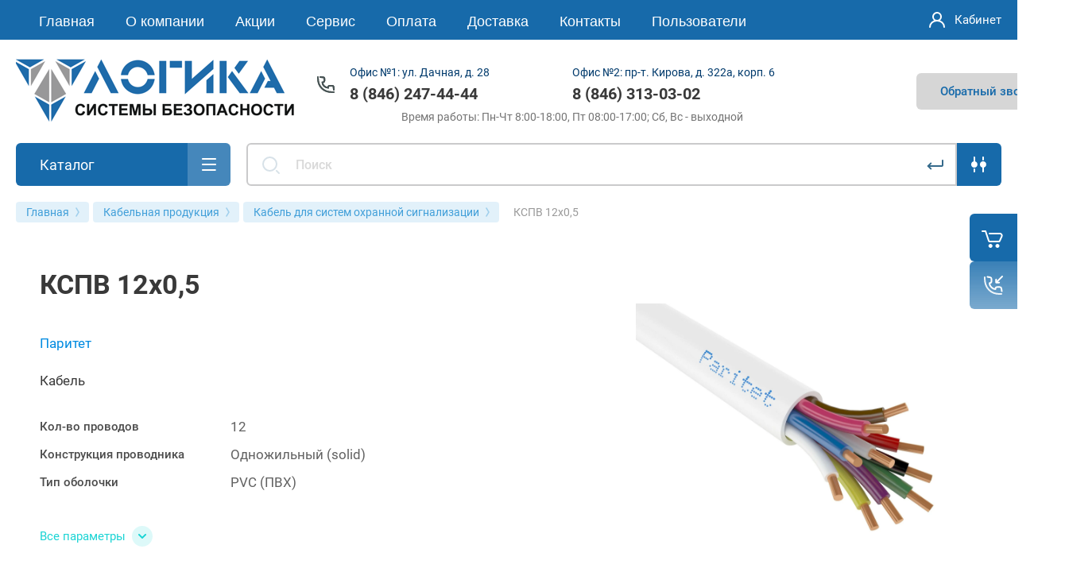

--- FILE ---
content_type: text/html; charset=utf-8
request_url: https://logika-td.ru/magazin/product/kspv-12h0-5
body_size: 52378
content:



			<!DOCTYPE html>
<html data-wf-page="5c3b598191db030be7577d33" data-wf-site="5c18c320997c256f5317756a" lang="ru">
<head>
<meta charset="utf-8">
<meta name="robots" content="all"/>
<title>КСПВ 12х0,5</title>

<meta content="Webflow" name="generator">
<meta name="description" content="КСПВ 12х0,5 Кабель">
<meta name="keywords" content="КСПВ 12х0,5 Кабель">
<meta name="SKYPE_TOOLBAR" content="SKYPE_TOOLBAR_PARSER_COMPATIBLE">
<meta name="viewport" content="width=device-width, initial-scale=1.0, maximum-scale=1.0, user-scalable=no">
<meta name="format-detection" content="telephone=no">
<meta http-equiv="x-rim-auto-match" content="none">



	<style>
		.remodal {display: none;} .name { margin-bottom: 5px; font-size: 20px;} body .company-info__left .name.site-name { margin-bottom: 0;} .right-pannel.fix_right_hover .cart-container .cart_1{    display: flex; width: 200px; min-width: 200px; transition: all 0s ease-in-out;}  .timer-block__date span{display:inline-block;vertical-align:middle;width:46px;height:46px;border-radius:6px;font-size:18px;line-height:46px;font-weight:700;text-align:center}.timer-block__date ins{opacity:.5;display:inline-block;vertical-align:middle;width:4px;height:14px;margin:0 8px} @media (min-width: 1261px){body .company-info__left.logo_left{display:flex;align-items:center;width:380px}body .logo_left .link{font-size:26px}}body .logo_left .desc{line-height:1.1}body .site-logo{display:inline-block;vertical-align:middle;margin:5px 20px 5px 0}body .name{margin-bottom:0}body .company-info__left .name.site-name + .site-desc{margin-top:5px;display:block}body .company-info__left > .name{display:inline-block;vertical-align:middle}@media (min-width: 1261px){body .logo_left .site-logo{flex-shrink:0}}body .cat-item__pic { flex-shrink: 0;}.search-input {min-width: 100%;}.right-pannel.fix_right_hover .cart-container .cart_1{display:flex;width:200px;min-width:200px;transform:translate3d(140px,0px,0px);transition:all 0 ease-in-out;}
	</style>



<script src="/g/libs/jquery/1.10.2/jquery.min.js"></script>

	<meta name="mailru-domain" content="gVW5sqdDcxOgUicJ" />

            <!-- 46b9544ffa2e5e73c3c971fe2ede35a5 -->
            <script src='/shared/s3/js/lang/ru.js'></script>
            <script src='/shared/s3/js/common.min.js'></script>
        <link rel='stylesheet' type='text/css' href='/shared/s3/css/calendar.css' /><link rel="stylesheet" href="/g/libs/lightgallery-proxy-to-hs/lightgallery.proxy.to.hs.min.css" media="all" async>
<script src="/g/libs/lightgallery-proxy-to-hs/lightgallery.proxy.to.hs.stub.min.js"></script>
<script src="/g/libs/lightgallery-proxy-to-hs/lightgallery.proxy.to.hs.js" async></script>
<link rel="icon" href="/favicon.svg" type="image/svg+xml">

<link rel='stylesheet' type='text/css' href='/t/images/__csspatch/71/patch.css'/>

<!--s3_require-->
<link rel="stylesheet" href="/g/basestyle/1.0.1/user/user.css" type="text/css"/>
<link rel="stylesheet" href="/g/basestyle/1.0.1/user/user.blue.css" type="text/css"/>
<script type="text/javascript" src="/g/basestyle/1.0.1/user/user.js" async></script>
<!--/s3_require-->
				
		
		
		
					
			<script type="text/javascript" src="/g/shop2v2/default/js/shop2v2-plugins.js"></script>
		
			<script type="text/javascript" src="/g/shop2v2/default/js/shop2.2.min.js"></script>
		
	<script type="text/javascript">shop2.init({"productRefs": {"1206646704":{"kol_vo_provodov_837":{"127915304":["1678144904"]},"konstrukcia_provodnika":{"90399104":["1678144904"]},"nalicie_ekrana_61":{"90399704":["1678144904"]},"diametr_zily_mm_746":{"127921104":["1678144904"]},"tip_obolocki_567":{"127916904":["1678144904"]},"dlinna_buhty_m":{"90423104":["1678144904"]}}},"apiHash": {"getPromoProducts":"af3af50f055684b3bc0cc51ccc00eeb0","getSearchMatches":"9f0c97056aee50d681eb9995c76bb21a","getFolderCustomFields":"099746a0ca830fe7181cee6fae1b07b4","getProductListItem":"d58ddcfc13e5a3f270d1052440284b65","cartAddItem":"388a7955058eb6df41925fa82d1fac9b","cartRemoveItem":"9cd36fd0c571f768dc7957f2acc414be","cartUpdate":"0f12d2f326277adeed7704c5da32b9b9","cartRemoveCoupon":"4824b133f8bf85e0c55ebfc929c02ec5","cartAddCoupon":"ab9c469e43e9731a8a33ccf1197bd077","deliveryCalc":"dea45aea8c25ac5416cdd7f7a6f7e488","printOrder":"db705c6d8694b780bcd28e3e0c8c1368","cancelOrder":"dd54af52ccc44409818d16f2c63d1bc9","cancelOrderNotify":"8c21589bdc5e8272e1d93fb7ad757ee9","repeatOrder":"436b9582d138b5a7ee8452c8f33e7ba7","paymentMethods":"e13ec60018bd5d12751acf2f42f35f63","compare":"efd1ae3742ac053c44b13e435b645842"},"hash": null,"verId": 2921605,"mode": "product","step": "","uri": "/magazin","IMAGES_DIR": "/d/","my": {"gr_new_contats_popup":true,"gr_slider_corrections":true,"show_sections":false,"lazy_load_subpages":true,"gr_pagelist_lazy_load":true,"price_fa_rouble":true,"buy_alias":"\u0412 \u043a\u043e\u0440\u0437\u0438\u043d\u0443","buy_mod":true,"buy_kind":true,"on_shop2_btn":true,"hide_article":true,"gr_selected_theme":6,"gr_buy_btn_data_url":true,"gr_product_quick_view":true,"gr_shop2_msg":true,"gr_timer_top":true,"fix_right_hover":true,"gr_img_lazyload":true,"gr_optimized":true,"hide_share":true},"shop2_cart_order_payments": 5,"cf_margin_price_enabled": 0,"maps_yandex_key":"","maps_google_key":""});shop2.facets.enabled = true;</script>
<style type="text/css">.product-item-thumb {width: 400px;}.product-item-thumb .product-image, .product-item-simple .product-image {height: 400px;width: 400px;}.product-item-thumb .product-amount .amount-title {width: 304px;}.product-item-thumb .product-price {width: 350px;}.shop2-product .product-side-l {width: 250px;}.shop2-product .product-image {height: 250px;width: 250px;}.shop2-product .product-thumbnails li {width: 73px;height: 73px;}</style>

<link rel="stylesheet" href="/g/libs/jquery-popover/0.0.4/jquery.popover.css">
<script src="/g/libs/jquery-popover/0.0.4/jquery.popover.js"></script>

	<script src="/g/libs/jquery-zoom/1.7.21/js/jquery.zoom.min.js"></script>
	<script src="/g/templates/shop2/2.101.2/css/special_timer_popup/special_timer_popup.js"></script>
	<script src="/g/templates/shop2/2.101.2/css/recent_block/recent_block.js"></script>
	<script src="/g/templates/shop2/2.101.2/css/lazy_load/lazy_load.js"></script>
	<script src="/g/templates/shop2/2.101.2/css/product_preview_popup/product_preview_popup.js"></script>
	<script src="/g/templates/shop2/2.101.2/css/quick_view_popup/quick_view_popup.js"></script>
	<script src="/g/templates/shop2/2.101.2/css/cart_preview_popup/cart_preview_popup.js"></script>

<!-- [if lt IE 9]>
<script src="https://cdnjs.cloudflare.com/ajax/libs/html5shiv/3.7.3/html5shiv.min.js" type="text/javascript"></script>
<![endif] -->

	<link rel="stylesheet" href="/g/templates/shop2/2.101.2/css/plugins.css">
				    <link rel="stylesheet" href="/g/templates/shop2/2.101.2/themes/theme0/theme.min.css">
		
<!-- webflow -->

	<script type="text/javascript">
	    !function(o,c){var n=c.documentElement,t=" w-mod-";n.className+=t+"js",("ontouchstart"in o||o.DocumentTouch&&c instanceof DocumentTouch)&&(n.className+=t+"touch")}(window,document);
	</script>

<!-- webflow -->


	<link rel="stylesheet" href="/g/templates/shop2/2.101.2/video-surveillance/css/corrections.css">




<link rel="stylesheet" href="/t/v14168/images/css/site.addons.less.css">
</head>

<body class="body site slider_corrections">
	<div id="site_loader">
	<svg version="1.1" baseProfile="full" xmlns="http://www.w3.org/2000/svg" xmlns:xlink="http://www.w3.org/1999/xlink" xmlns:ev="http://www.w3.org/2001/xml-events" xml:space="preserve" x="0px" y="0px" width="32px" height="32px"  viewBox="0 0 32 32" preserveAspectRatio="none" shape-rendering="geometricPrecision">"<path fill="#189af1" d="M16 0 A16 16 0 0 1 32 16 L28 16 A12 12 0 0 0 16 4z"></path></svg>
</div>

<style>
:root {
	--preloader-color: #176aaa;
}
</style>

<style>
.overflow_hidden{overflow:hidden}#site_loader{position:fixed;left:0;right:0;top:0;bottom:0;background:#fff;z-index:9999999}#site_loader svg,#site_loader:before{position:absolute;top:0;right:0;left:0;bottom:0;height:32px;width:32px;margin:auto;animation:loading .5s linear infinite;transform-origin:50% 50%}#site_loader:before{content:"";box-shadow:inset 0 0 0 4px rgba(0,0,0,.25);background-clip:padding-box;border-radius:50%}#site_loader svg path{fill:var(--preloader-color)}@keyframes loading{0%{-webkit-transform:rotate(0);-moz-transform:rotate(0);-ms-transform:rotate(0);-o-transform:rotate(0);transform:rotate(0)}100%{-webkit-transform:rotate(360deg);-moz-transform:rotate(360deg);-ms-transform:rotate(360deg);-o-transform:rotate(360deg);transform:rotate(360deg)}}
</style>

<script>
document.body.classList.add('overflow_hidden');
window.addEventListener('load', () => {
  	document.body.classList.remove('overflow_hidden');
	document.getElementById('site_loader').style.display = 'none';
});
</script>
		
<div class="site__wrapper">
	
										
					<div class="remodal cart-remodal" data-remodal-id="cart-preview-popup" role="dialog" data-remodal-options="hashTracking: false">
	<button data-remodal-action="close" class="close-button remodal-close-btn">
		<span>Закрыть</span>
	</button>
	<div class="cart-remodal__body"></div>
</div>				
	<div class="burger-block">
		<div class="burger-block__section">
			<div class="burger-close">&nbsp;</div>
			<div class="burger-block__menu">Меню</div>
			<div class="burger-folders">
				<div class="burger-title cat-title-text">Каталог</div>
				<div class="burger-folders__body">
					<ul class="burger-folders__list menu-default">
											         					         					         					         					    					         					              					              					                   <li class="firstlevel sublevel">
					                   				                        		<a class="cat-item_link hasArrow" href="/magazin/folder/sistemy-videonablyudeniya-1">
				                                					                                
					                                						                                		<span class="cat-item__pic">&nbsp;</span>
					                                						                                	
				                                				                                <span class="cat-item__title">Системы видеонаблюдения</span>
				                            </a>
			                            					                   	
					              					         					         					         					         					    					         					              					                   					                        <ul>
					                            <li class="parentItem"><a href="/magazin/folder/sistemy-videonablyudeniya-1"><span>Системы видеонаблюдения</span></a></li>
					                    						              					              					                   <li class=""><a href="/magazin/folder/hd-videokamery"><span>HD Видеокамеры</span></a>
					              					         					         					         					         					    					         					              					                   					                        </li>
					                        					                   					              					              					                   <li class=""><a href="/magazin/folder/hd-videoregistratory"><span>HD Видеорегистраторы</span></a>
					              					         					         					         					         					    					         					              					                   					                        </li>
					                        					                   					              					              					                   <li class=""><a href="/magazin/folder/ip-videokamery"><span>IP Видеокамеры</span></a>
					              					         					         					         					         					    					         					              					                   					                        </li>
					                        					                   					              					              					                   <li class=""><a href="/magazin/folder/ip-videoregistratory"><span>IP Видеорегистраторы</span></a>
					              					         					         					         					         					    					         					              					                   					                        </li>
					                        					                   					              					              					                   <li class="sublevel"><a class="hasArrow" href="/magazin/folder/ip-videoservery-i-po"><span>IP Видеосерверы и ПО</span></a>
					              					         					         					         					         					    					         					              					                   					                        <ul>
					                            <li class="parentItem"><a href="/magazin/folder/ip-videoservery-i-po"><span>IP Видеосерверы и ПО</span></a></li>
					                    						              					              					                   <li class=""><a href="/magazin/folder/programmnoe-obespechenie"><span>Программное обеспечение</span></a>
					              					         					         					         					         					    					         					              					                   					                        </li>
					                        					                   					              					              					                   <li class=""><a href="/magazin/folder/servery-videonablyudeniya"><span>Серверы видеонаблюдения</span></a>
					              					         					         					         					         					    					         					              					                   					                        </li>
					                        					                   					              					              					                   <li class=""><a href="/magazin/folder/rabochie-stancii"><span>Рабочие станции</span></a>
					              					         					         					         					         					    					         					              					                   					                        </li>
					                        					                   					              					              					                   <li class=""><a href="/magazin/folder/sistemy-hraneniya"><span>Системы хранения</span></a>
					              					         					         					         					         					    					         					              					                   					                        </li>
					                        					                             </ul></li>
					                        					                   					              					              					                   <li class="sublevel"><a class="hasArrow" href="/magazin/folder/dlya-transporta"><span>Видеонаблюдение для транспорта</span></a>
					              					         					         					         					         					    					         					              					                   					                        <ul>
					                            <li class="parentItem"><a href="/magazin/folder/dlya-transporta"><span>Видеонаблюдение для транспорта</span></a></li>
					                    						              					              					                   <li class=""><a href="/magazin/folder/videoregistratory-dlya-transporta"><span>Видеорегистраторы для транспорта</span></a>
					              					         					         					         					         					    					         					              					                   					                        </li>
					                        					                   					              					              					                   <li class=""><a href="/magazin/folder/videokamery-dlya-transporta"><span>Видеокамеры для транспорта</span></a>
					              					         					         					         					         					    					         					              					                   					                        </li>
					                        					                   					              					              					                   <li class=""><a href="/magazin/folder/monitory-dlya-transporta"><span>Мониторы для транспорта</span></a>
					              					         					         					         					         					    					         					              					                   					                        </li>
					                        					                   					              					              					                   <li class=""><a href="/magazin/folder/aksessuary-1"><span>Аксессуары</span></a>
					              					         					         					         					         					    					         					              					                   					                        </li>
					                        					                             </ul></li>
					                        					                   					              					              					                   <li class="sublevel"><a class="hasArrow" href="/magazin/folder/monitory-i-kronshtejny"><span>Мониторы и кронштейны</span></a>
					              					         					         					         					         					    					         					              					                   					                        <ul>
					                            <li class="parentItem"><a href="/magazin/folder/monitory-i-kronshtejny"><span>Мониторы и кронштейны</span></a></li>
					                    						              					              					                   <li class=""><a href="/magazin/folder/monitory"><span>Мониторы</span></a>
					              					         					         					         					         					    					         					              					                   					                        </li>
					                        					                   					              					              					                   <li class=""><a href="/magazin/folder/kronshtejny"><span>Кронштейны</span></a>
					              					         					         					         					         					    					         					              					                   					                        </li>
					                        					                             </ul></li>
					                        					                   					              					              					                   <li class=""><a href="/magazin/folder/ob-ektivy"><span>Объективы</span></a>
					              					         					         					         					         					    					         					              					                   					                        </li>
					                        					                   					              					              					                   <li class=""><a href="/magazin/folder/pulty-upravleniya"><span>Пульты управления</span></a>
					              					         					         					         					         					    					         					              					                   					                        </li>
					                        					                   					              					              					                   <li class=""><a href="/magazin/folder/zhestkie-diski"><span>Жесткие диски</span></a>
					              					         					         					         					         					    					         					              					                   					                        </li>
					                        					                   					              					              					                   <li class=""><a href="/magazin/folder/ik-prozhektory"><span>ИК прожекторы</span></a>
					              					         					         					         					         					    					         					              					                   					                        </li>
					                        					                   					              					              					                   <li class="sublevel"><a class="hasArrow" href="/magazin/folder/mikrofony"><span>Микрофоны</span></a>
					              					         					         					         					         					    					         					              					                   					                        <ul>
					                            <li class="parentItem"><a href="/magazin/folder/mikrofony"><span>Микрофоны</span></a></li>
					                    						              					              					                   <li class=""><a href="/magazin/folder/mikrofony-1"><span>Микрофоны</span></a>
					              					         					         					         					         					    					         					              					                   					                        </li>
					                        					                   					              					              					                   <li class=""><a href="/magazin/folder/dopolnitelnye-ustrojstva-1"><span>Дополнительные устройства</span></a>
					              					         					         					         					         					    					         					              					                   					                        </li>
					                        					                             </ul></li>
					                        					                   					              					              					                   <li class=""><a href="/magazin/folder/montazhnye-aksessuary"><span>Монтажные аксессуары</span></a>
					              					         					         					         					         					    					         					              					                   					                        </li>
					                        					                   					              					              					                   <li class=""><a href="/magazin/folder/raz-emy-i-perehodniki"><span>Разъемы и переходники</span></a>
					              					         					         					         					         					    					         					              					                   					                        </li>
					                        					                   					              					              					                   <li class=""><a href="/magazin/folder/peredacha-signalov-po-vitoj-pare"><span>Передача сигналов по витой паре</span></a>
					              					         					         					         					         					    					         					              					                   					                        </li>
					                        					                   					              					              					                   <li class=""><a href="/magazin/folder/peredacha-signalov-po-koaksialnomu-kabelyu"><span>Передача сигналов по коаксиальному кабелю</span></a>
					              					         					         					         					         					    					         					              					                   					                        </li>
					                        					                   					              					              					                   <li class=""><a href="/magazin/folder/zashchita-kabelnyh-linij"><span>Защита кабельных линий</span></a>
					              					         					         					         					         					    					         					              					                   					                        </li>
					                        					                   					              					              					                   <li class=""><a href="/magazin/folder/teplovizory"><span>Тепловизоры</span></a>
					              					         					         					         					         					    					         					              					                   					                        </li>
					                        					                   					              					              					                   <li class=""><a href="/magazin/folder/termokozhuhi"><span>Термокожухи</span></a>
					              					         					         					         					         					    					         					              					                   					                        </li>
					                        					                             </ul></li>
					                        					                   					              					              					                   <li class="firstlevel sublevel">
					                   				                        		<a class="cat-item_link hasArrow" href="/magazin/folder/domofony-i-peregovornye-ustrojstva">
				                                					                                
					                                						                                		<span class="cat-item__pic">&nbsp;</span>
					                                						                                	
				                                				                                <span class="cat-item__title">Домофоны и переговорные устройства</span>
				                            </a>
			                            					                   	
					              					         					         					         					         					    					         					              					                   					                        <ul>
					                            <li class="parentItem"><a href="/magazin/folder/domofony-i-peregovornye-ustrojstva"><span>Домофоны и переговорные устройства</span></a></li>
					                    						              					              					                   <li class=""><a href="/magazin/folder/audiotrubki"><span>Аудиодомофоны</span></a>
					              					         					         					         					         					    					         					              					                   					                        </li>
					                        					                   					              					              					                   <li class=""><a href="/magazin/folder/videodomofony-1"><span>Видеодомофоны</span></a>
					              					         					         					         					         					    					         					              					                   					                        </li>
					                        					                   					              					              					                   <li class=""><a href="/magazin/folder/videopaneli-odnoabonentskie"><span>Видеопанели</span></a>
					              					         					         					         					         					    					         					              					                   					                        </li>
					                        					                   					              					              					                   <li class=""><a href="/magazin/folder/aksessuary-dlya-videodomofonov-i-panelej"><span>Аксессуары для видеодомофонов и панелей</span></a>
					              					         					         					         					         					    					         					              					                   					                        </li>
					                        					                   					              					              					                   <li class="sublevel"><a class="hasArrow" href="/magazin/folder/mnogokvartirnye-sistemy"><span>Многоквартирные системы</span></a>
					              					         					         					         					         					    					         					              					                   					                        <ul>
					                            <li class="parentItem"><a href="/magazin/folder/mnogokvartirnye-sistemy"><span>Многоквартирные системы</span></a></li>
					                    						              					              					                   <li class=""><a href="/magazin/folder/audiopaneli-mnogokvartirnye"><span>Аудиопанели многоквартирные</span></a>
					              					         					         					         					         					    					         					              					                   					                        </li>
					                        					                   					              					              					                   <li class=""><a href="/magazin/folder/videopaneli-mnogokvartirnye"><span>Видеопанели многоквартирные</span></a>
					              					         					         					         					         					    					         					              					                   					                        </li>
					                        					                   					              					              					                   <li class=""><a href="/magazin/folder/audiotrubki-1"><span>Аудиотрубки</span></a>
					              					         					         					         					         					    					         					              					                   					                        </li>
					                        					                   					              					              					                   <li class=""><a href="/magazin/folder/dopolnitelnoe-oborudovanie"><span>Дополнительное оборудование</span></a>
					              					         					         					         					         					    					         					              					                   					                        </li>
					                        					                             </ul></li>
					                        					                   					              					              					                   <li class=""><a href="/magazin/folder/peregovornye-ustrojstva"><span>Переговорные устройства</span></a>
					              					         					         					         					         					    					         					              					                   					                        </li>
					                        					                   					              					              					                   <li class=""><a href="/magazin/folder/aksessuary-dlya-peregovornyh-ustrojstv"><span>Аксессуары для переговорных устройств</span></a>
					              					         					         					         					         					    					         					              					                   					                        </li>
					                        					                   					              					              					                   <li class=""><a href="/magazin/folder/vyzov-personala"><span>Вызов персонала</span></a>
					              					         					         					         					         					    					         					              					                   					                        </li>
					                        					                             </ul></li>
					                        					                   					              					              					                   <li class="firstlevel sublevel">
					                   				                        		<a class="cat-item_link hasArrow" href="/magazin/folder/sistemy-ohranno-pozharnoj-signalizacii">
				                                					                                
					                                						                                		<span class="cat-item__pic">&nbsp;</span>
					                                						                                	
				                                				                                <span class="cat-item__title">Системы охранно-пожарной сигнализации</span>
				                            </a>
			                            					                   	
					              					         					         					         					         					    					         					              					                   					                        <ul>
					                            <li class="parentItem"><a href="/magazin/folder/sistemy-ohranno-pozharnoj-signalizacii"><span>Системы охранно-пожарной сигнализации</span></a></li>
					                    						              					              					                   <li class="sublevel"><a class="hasArrow" href="/magazin/folder/izveshchateli-ohrannye"><span>Извещатели охранные</span></a>
					              					         					         					         					         					    					         					              					                   					                        <ul>
					                            <li class="parentItem"><a href="/magazin/folder/izveshchateli-ohrannye"><span>Извещатели охранные</span></a></li>
					                    						              					              					                   <li class=""><a href="/magazin/folder/izveshchateli-magnitokontaktnye"><span>Извещатели магнитоконтактные</span></a>
					              					         					         					         					         					    					         					              					                   					                        </li>
					                        					                   					              					              					                   <li class=""><a href="/magazin/folder/izveshchateli-zvukovye-akusticheskie"><span>Извещатели звуковые (акустические)</span></a>
					              					         					         					         					         					    					         					              					                   					                        </li>
					                        					                   					              					              					                   <li class=""><a href="/magazin/folder/izveshchateli-ob-emnye"><span>Извещатели объемные</span></a>
					              					         					         					         					         					    					         					              					                   					                        </li>
					                        					                   					              					              					                   <li class=""><a href="/magazin/folder/izveshchateli-sovmeshchennye"><span>Извещатели совмещенные</span></a>
					              					         					         					         					         					    					         					              					                   					                        </li>
					                        					                   					              					              					                   <li class=""><a href="/magazin/folder/izveshchateli-kombinirovannye"><span>Извещатели комбинированные</span></a>
					              					         					         					         					         					    					         					              					                   					                        </li>
					                        					                             </ul></li>
					                        					                   					              					              					                   <li class="sublevel"><a class="hasArrow" href="/magazin/folder/izveshchateli-pozharnye"><span>Извещатели пожарные</span></a>
					              					         					         					         					         					    					         					              					                   					                        <ul>
					                            <li class="parentItem"><a href="/magazin/folder/izveshchateli-pozharnye"><span>Извещатели пожарные</span></a></li>
					                    						              					              					                   <li class=""><a href="/magazin/folder/izveshchateli-teplovye"><span>Извещатели тепловые</span></a>
					              					         					         					         					         					    					         					              					                   					                        </li>
					                        					                   					              					              					                   <li class=""><a href="/magazin/folder/izveshchateli-dymovye"><span>Извещатели дымовые</span></a>
					              					         					         					         					         					    					         					              					                   					                        </li>
					                        					                   					              					              					                   <li class=""><a href="/magazin/folder/izveshchateli-ruchnye"><span>Извещатели ручные</span></a>
					              					         					         					         					         					    					         					              					                   					                        </li>
					                        					                             </ul></li>
					                        					                   					              					              					                   <li class="sublevel"><a class="hasArrow" href="/magazin/folder/opoveshchateli"><span>Оповещатели</span></a>
					              					         					         					         					         					    					         					              					                   					                        <ul>
					                            <li class="parentItem"><a href="/magazin/folder/opoveshchateli"><span>Оповещатели</span></a></li>
					                    						              					              					                   <li class=""><a href="/magazin/folder/opoveshchateli-zvukovye"><span>Оповещатели звуковые</span></a>
					              					         					         					         					         					    					         					              					                   					                        </li>
					                        					                   					              					              					                   <li class=""><a href="/magazin/folder/opoveshchateli-svetovye"><span>Оповещатели световые</span></a>
					              					         					         					         					         					    					         					              					                   					                        </li>
					                        					                   					              					              					                   <li class=""><a href="/magazin/folder/opoveshchateli-kombinirovannye"><span>Оповещатели комбинированные</span></a>
					              					         					         					         					         					    					         					              					                   					                        </li>
					                        					                   					              					              					                   <li class=""><a href="/magazin/folder/tablo"><span>Табло</span></a>
					              					         					         					         					         					    					         					              					                   					                        </li>
					                        					                             </ul></li>
					                        					                   					              					              					                   <li class="sublevel"><a class="hasArrow" href="/magazin/folder/pribory-priemno-kontrolnye"><span>Приборы приемно-контрольные</span></a>
					              					         					         					         					         					    					         					              					                   					                        <ul>
					                            <li class="parentItem"><a href="/magazin/folder/pribory-priemno-kontrolnye"><span>Приборы приемно-контрольные</span></a></li>
					                    						              					              					                   <li class=""><a href="/magazin/folder/astra-712-x"><span>Астра-712/X</span></a>
					              					         					         					         					         					    					         					              					                   					                        </li>
					                        					                   					              					              					                   <li class=""><a href="/magazin/folder/astra-713"><span>Астра-713</span></a>
					              					         					         					         					         					    					         					              					                   					                        </li>
					                        					                             </ul></li>
					                        					                   					              					              					                   <li class="sublevel"><a class="hasArrow" href="/magazin/folder/radiokanalnye-sistemy"><span>Радиоканальные системы</span></a>
					              					         					         					         					         					    					         					              					                   					                        <ul>
					                            <li class="parentItem"><a href="/magazin/folder/radiokanalnye-sistemy"><span>Радиоканальные системы</span></a></li>
					                    						              					              					                   <li class=""><a href="/magazin/folder/ajax"><span>AJAX</span></a>
					              					         					         					         					         					    					         					              					                   					                        </li>
					                        					                   					              					              					                   <li class=""><a href="/magazin/folder/ax-pro-hikvision"><span>Ax Pro (Hikvision)</span></a>
					              					         					         					         					         					    					         					              					                   					                        </li>
					                        					                   					              					              					                   <li class=""><a href="/magazin/folder/optimus"><span>Optimus</span></a>
					              					         					         					         					         					    					         					              					                   					                        </li>
					                        					                   					              					              					                   <li class=""><a href="/magazin/folder/security-hub"><span>Security Hub</span></a>
					              					         					         					         					         					    					         					              					                   					                        </li>
					                        					                   					              					              					                   <li class=""><a href="/magazin/folder/astra-r"><span>Астра-Р</span></a>
					              					         					         					         					         					    					         					              					                   					                        </li>
					                        					                   					              					              					                   <li class=""><a href="/magazin/folder/astra-ri-m"><span>Астра-РИ-М</span></a>
					              					         					         					         					         					    					         					              					                   					                        </li>
					                        					                   					              					              					                   <li class=""><a href="/magazin/folder/astra-zitadel"><span>Астра-Zитадель</span></a>
					              					         					         					         					         					    					         					              					                   					                        </li>
					                        					                   					              					              					                   <li class=""><a href="/magazin/folder/astra-y"><span>Астра-Y</span></a>
					              					         					         					         					         					    					         					              					                   					                        </li>
					                        					                   					              					              					                   <li class=""><a href="/magazin/folder/ritm"><span>Ритм</span></a>
					              					         					         					         					         					    					         					              					                   					                        </li>
					                        					                             </ul></li>
					                        					                   					              					              					                   <li class="sublevel"><a class="hasArrow" href="/magazin/folder/integrirovannaya-sistema-orion-bolid"><span>Интегрированная система «ОРИОН» «Болид»</span></a>
					              					         					         					         					         					    					         					              					                   					                        <ul>
					                            <li class="parentItem"><a href="/magazin/folder/integrirovannaya-sistema-orion-bolid"><span>Интегрированная система «ОРИОН» «Болид»</span></a></li>
					                    						              					              					                   <li class=""><a href="/magazin/folder/programmnoe-obespechenie-isb-orion"><span>Программное обеспечение ИСБ «ОРИОН»</span></a>
					              					         					         					         					         					    					         					              					                   					                        </li>
					                        					                   					              					              					                   <li class=""><a href="/magazin/folder/tehnicheskie-sredstva-isb-orion"><span>Технические средства ИСБ «ОРИОН»</span></a>
					              					         					         					         					         					    					         					              					                   					                        </li>
					                        					                             </ul></li>
					                        					                   					              					              					                   <li class=""><a href="/magazin/folder/signalizacii-gsm"><span>Сигнализации GSM</span></a>
					              					         					         					         					         					    					         					              					                   					                        </li>
					                        					                             </ul></li>
					                        					                   					              					              					                   <li class="firstlevel sublevel">
					                   				                        		<a class="cat-item_link hasArrow" href="/magazin/folder/sistemy-kontrolya-i-upravleniya-dostupom">
				                                					                                
					                                						                                		<span class="cat-item__pic">&nbsp;</span>
					                                						                                	
				                                				                                <span class="cat-item__title">Системы контроля и управления доступом</span>
				                            </a>
			                            					                   	
					              					         					         					         					         					    					         					              					                   					                        <ul>
					                            <li class="parentItem"><a href="/magazin/folder/sistemy-kontrolya-i-upravleniya-dostupom"><span>Системы контроля и управления доступом</span></a></li>
					                    						              					              					                   <li class=""><a href="/magazin/folder/zamki-elektromagnitnye"><span>Замки электромагнитные</span></a>
					              					         					         					         					         					    					         					              					                   					                        </li>
					                        					                   					              					              					                   <li class=""><a href="/magazin/folder/zamki-elektromehanicheskie"><span>Замки электромеханические</span></a>
					              					         					         					         					         					    					         					              					                   					                        </li>
					                        					                   					              					              					                   <li class=""><a href="/magazin/folder/zamki-elektronnye"><span>Замки электронные</span></a>
					              					         					         					         					         					    					         					              					                   					                        </li>
					                        					                   					              					              					                   <li class=""><a href="/magazin/folder/zashchelki-elektromehanicheskie"><span>Защелки электромеханические</span></a>
					              					         					         					         					         					    					         					              					                   					                        </li>
					                        					                   					              					              					                   <li class="sublevel"><a class="hasArrow" href="/magazin/folder/kontrollery"><span>Контроллеры</span></a>
					              					         					         					         					         					    					         					              					                   					                        <ul>
					                            <li class="parentItem"><a href="/magazin/folder/kontrollery"><span>Контроллеры</span></a></li>
					                    						              					              					                   <li class=""><a href="/magazin/folder/avtonomnye-kontrollery"><span>Автономные контроллеры</span></a>
					              					         					         					         					         					    					         					              					                   					                        </li>
					                        					                   					              					              					                   <li class=""><a href="/magazin/folder/setevye-kontrollery"><span>Сетевые контроллеры</span></a>
					              					         					         					         					         					    					         					              					                   					                        </li>
					                        					                   					              					              					                   <li class=""><a href="/magazin/folder/aksessuary-dlya-kontrollerov"><span>Аксессуары для контроллеров</span></a>
					              					         					         					         					         					    					         					              					                   					                        </li>
					                        					                             </ul></li>
					                        					                   					              					              					                   <li class=""><a href="/magazin/folder/terminaly-dostupa"><span>Терминалы доступа</span></a>
					              					         					         					         					         					    					         					              					                   					                        </li>
					                        					                   					              					              					                   <li class=""><a href="/magazin/folder/schityvateli"><span>Считыватели</span></a>
					              					         					         					         					         					    					         					              					                   					                        </li>
					                        					                   					              					              					                   <li class=""><a href="/magazin/folder/knopki-vyhoda"><span>Кнопки выхода</span></a>
					              					         					         					         					         					    					         					              					                   					                        </li>
					                        					                   					              					              					                   <li class=""><a href="/magazin/folder/kodonabornye-paneli"><span>Кодонаборные панели</span></a>
					              					         					         					         					         					    					         					              					                   					                        </li>
					                        					                   					              					              					                   <li class=""><a href="/magazin/folder/identifikatory"><span>Идентификаторы</span></a>
					              					         					         					         					         					    					         					              					                   					                        </li>
					                        					                   					              					              					                   <li class=""><a href="/magazin/folder/ustrojstva-radioupravleniya"><span>Устройства радиоуправления</span></a>
					              					         					         					         					         					    					         					              					                   					                        </li>
					                        					                   					              					              					                   <li class=""><a href="/magazin/folder/dovodchiki-dvernye"><span>Доводчики дверные</span></a>
					              					         					         					         					         					    					         					              					                   					                        </li>
					                        					                   					              					              					                   <li class="sublevel"><a class="hasArrow" href="/magazin/folder/ograzhdeniya-prohoda-i-sekcii-antipanika"><span>Ограждения прохода и секции Антипаника</span></a>
					              					         					         					         					         					    					         					              					                   					                        <ul>
					                            <li class="parentItem"><a href="/magazin/folder/ograzhdeniya-prohoda-i-sekcii-antipanika"><span>Ограждения прохода и секции Антипаника</span></a></li>
					                    						              					              					                   <li class=""><a href="/magazin/folder/ograzhdenie-polurostovoe"><span>Ограждение полуростовое</span></a>
					              					         					         					         					         					    					         					              					                   					                        </li>
					                        					                             </ul></li>
					                        					                   					              					              					                   <li class="sublevel"><a class="hasArrow" href="/magazin/folder/turnikety-i-elektronnye-prohodnye"><span>Турникеты и электронные проходные</span></a>
					              					         					         					         					         					    					         					              					                   					                        <ul>
					                            <li class="parentItem"><a href="/magazin/folder/turnikety-i-elektronnye-prohodnye"><span>Турникеты и электронные проходные</span></a></li>
					                    						              					              					                   <li class=""><a href="/magazin/folder/turnikety-tripody"><span>Турникеты-триподы</span></a>
					              					         					         					         					         					    					         					              					                   					                        </li>
					                        					                   					              					              					                   <li class=""><a href="/magazin/folder/elektronnye-prohodnye"><span>Электронные проходные</span></a>
					              					         					         					         					         					    					         					              					                   					                        </li>
					                        					                   					              					              					                   <li class=""><a href="/magazin/folder/dopolnitelnye-ustrojstva"><span>Дополнительные устройства</span></a>
					              					         					         					         					         					    					         					              					                   					                        </li>
					                        					                             </ul></li>
					                        					                   					              					              					                   <li class="sublevel"><a class="hasArrow" href="/magazin/folder/shlagbaumy-i-avtomatika-dlya-vorot"><span>Шлагбаумы и автоматика для ворот</span></a>
					              					         					         					         					         					    					         					              					                   					                        <ul>
					                            <li class="parentItem"><a href="/magazin/folder/shlagbaumy-i-avtomatika-dlya-vorot"><span>Шлагбаумы и автоматика для ворот</span></a></li>
					                    						              					              					                   <li class=""><a href="/magazin/folder/shlagbaumy"><span>Шлагбаумы</span></a>
					              					         					         					         					         					    					         					              					                   					                        </li>
					                        					                   					              					              					                   <li class=""><a href="/magazin/folder/aksessuary-dlya-shlagbaumov"><span>Аксессуары для шлагбаумов</span></a>
					              					         					         					         					         					    					         					              					                   					                        </li>
					                        					                   					              					              					                   <li class=""><a href="/magazin/folder/strely"><span>Стрелы</span></a>
					              					         					         					         					         					    					         					              					                   					                        </li>
					                        					                   					              					              					                   <li class=""><a href="/magazin/folder/aksessuary-dlya-strel"><span>Аксессуары для стрел</span></a>
					              					         					         					         					         					    					         					              					                   					                        </li>
					                        					                   					              					              					                   <li class=""><a href="/magazin/folder/cepnye-barery"><span>Цепные барьеры</span></a>
					              					         					         					         					         					    					         					              					                   					                        </li>
					                        					                   					              					              					                   <li class=""><a href="/magazin/folder/ustrojstva-upravleniya"><span>Устройства управления</span></a>
					              					         					         					         					         					    					         					              					                   					                        </li>
					                        					                   					              					              					                   <li class=""><a href="/magazin/folder/ustrojstva-bezopasnosti"><span>Устройства безопасности</span></a>
					              					         					         					         					         					    					         					              					                   					                        </li>
					                        					                             </ul></li>
					                        					                             </ul></li>
					                        					                   					              					              					                   <li class="firstlevel sublevel">
					                   				                        		<a class="cat-item_link hasArrow" href="/magazin/folder/sistemy-opoveshcheniya">
				                                					                                
					                                						                                		<span class="cat-item__pic">&nbsp;</span>
					                                						                                	
				                                				                                <span class="cat-item__title">Системы оповещения</span>
				                            </a>
			                            					                   	
					              					         					         					         					         					    					         					              					                   					                        <ul>
					                            <li class="parentItem"><a href="/magazin/folder/sistemy-opoveshcheniya"><span>Системы оповещения</span></a></li>
					                    						              					              					                   <li class=""><a href="/magazin/folder/gromkogovoriteli"><span>Громкоговорители</span></a>
					              					         					         					         					         					    					         					              					                   					                        </li>
					                        					                   					              					              					                   <li class=""><a href="/magazin/folder/usiliteli"><span>Усилители</span></a>
					              					         					         					         					         					    					         					              					                   					                        </li>
					                        					                   					              					              					                   <li class=""><a href="/magazin/folder/mikrofony-2"><span>Микрофоны</span></a>
					              					         					         					         					         					    					         					              					                   					                        </li>
					                        					                             </ul></li>
					                        					                   					              					              					                   <li class="firstlevel sublevel">
					                   				                        		<a class="cat-item_link hasArrow" href="/magazin/folder/istochniki-pitaniya">
				                                					                                
					                                						                                		<span class="cat-item__pic">&nbsp;</span>
					                                						                                	
				                                				                                <span class="cat-item__title">Источники питания</span>
				                            </a>
			                            					                   	
					              					         					         					         					         					    					         					              					                   					                        <ul>
					                            <li class="parentItem"><a href="/magazin/folder/istochniki-pitaniya"><span>Источники питания</span></a></li>
					                    						              					              					                   <li class=""><a href="/magazin/folder/akkumulyatory"><span>Аккумуляторы</span></a>
					              					         					         					         					         					    					         					              					                   					                        </li>
					                        					                   					              					              					                   <li class=""><a href="/magazin/folder/bloki-pitaniya"><span>Блоки питания</span></a>
					              					         					         					         					         					    					         					              					                   					                        </li>
					                        					                   					              					              					                   <li class=""><a href="/magazin/folder/bloki-pitaniya-rezervirovannye"><span>Блоки питания резервированные</span></a>
					              					         					         					         					         					    					         					              					                   					                        </li>
					                        					                   					              					              					                   <li class=""><a href="/magazin/folder/istochniki-besperebojnogo-pitaniya"><span>Источники бесперебойного питания</span></a>
					              					         					         					         					         					    					         					              					                   					                        </li>
					                        					                   					              					              					                   <li class=""><a href="/magazin/folder/alternativnaya-energiya"><span>Альтернативная энергия</span></a>
					              					         					         					         					         					    					         					              					                   					                        </li>
					                        					                             </ul></li>
					                        					                   					              					              					                   <li class="firstlevel sublevel">
					                   				                        		<a class="cat-item_link hasArrow" href="/magazin/folder/setevoe-oborudovanie">
				                                					                                
					                                						                                		<span class="cat-item__pic">&nbsp;</span>
					                                						                                	
				                                				                                <span class="cat-item__title">Сетевое оборудование</span>
				                            </a>
			                            					                   	
					              					         					         					         					         					    					         					              					                   					                        <ul>
					                            <li class="parentItem"><a href="/magazin/folder/setevoe-oborudovanie"><span>Сетевое оборудование</span></a></li>
					                    						              					              					                   <li class=""><a href="/magazin/folder/kommutatory"><span>Коммутаторы</span></a>
					              					         					         					         					         					    					         					              					                   					                        </li>
					                        					                   					              					              					                   <li class=""><a href="/magazin/folder/marshruzizatory"><span>Маршрузизаторы (Роутеры)</span></a>
					              					         					         					         					         					    					         					              					                   					                        </li>
					                        					                   					              					              					                   <li class=""><a href="/magazin/folder/oborudovanie-poe"><span>Оборудование PoE</span></a>
					              					         					         					         					         					    					         					              					                   					                        </li>
					                        					                   					              					              					                   <li class="sublevel"><a class="hasArrow" href="/magazin/folder/-oborudovanie-wi-fi"><span>Оборудование Wi-Fi</span></a>
					              					         					         					         					         					    					         					              					                   					                        <ul>
					                            <li class="parentItem"><a href="/magazin/folder/-oborudovanie-wi-fi"><span>Оборудование Wi-Fi</span></a></li>
					                    						              					              					                   <li class=""><a href="/magazin/folder/tochki-dostupa-wi-fi"><span>Точки доступа Wi-Fi</span></a>
					              					         					         					         					         					    					         					              					                   					                        </li>
					                        					                   					              					              					                   <li class=""><a href="/magazin/folder/routery-wi-fi"><span>Роутеры Wi-Fi</span></a>
					              					         					         					         					         					    					         					              					                   					                        </li>
					                        					                             </ul></li>
					                        					                   					              					              					                   <li class=""><a href="/magazin/folder/patch-kordy-mednye"><span>Патч-корды медные</span></a>
					              					         					         					         					         					    					         					              					                   					                        </li>
					                        					                   					              					              					                   <li class="sublevel"><a class="hasArrow" href="/magazin/folder/telekommunikacionnye-shkafy"><span>Телекоммуникационные шкафы</span></a>
					              					         					         					         					         					    					         					              					                   					                        <ul>
					                            <li class="parentItem"><a href="/magazin/folder/telekommunikacionnye-shkafy"><span>Телекоммуникационные шкафы</span></a></li>
					                    						              					              					                   <li class=""><a href="/magazin/folder/nastennye-shkafy"><span>Настенные шкафы</span></a>
					              					         					         					         					         					    					         					              					                   					                        </li>
					                        					                   					              					              					                   <li class=""><a href="/magazin/folder/napolnye-shkafy"><span>Напольные шкафы</span></a>
					              					         					         					         					         					    					         					              					                   					                        </li>
					                        					                   					              					              					                   <li class=""><a href="/magazin/folder/polki-19-dlya-shkafov-i-stoek"><span>Полки 19&quot; для шкафов и стоек</span></a>
					              					         					         					         					         					    					         					              					                   					                        </li>
					                        					                   					              					              					                   <li class=""><a href="/magazin/folder/kommutacionnye-patch-paneli"><span>Коммутационные (патч) панели</span></a>
					              					         					         					         					         					    					         					              					                   					                        </li>
					                        					                   					              					              					                   <li class=""><a href="/magazin/folder/kabelnye-organizatory"><span>Кабельные организаторы</span></a>
					              					         					         					         					         					    					         					              					                   					                        </li>
					                        					                   					              					              					                   <li class=""><a href="/magazin/folder/bloki-rozetok-19"><span>Блоки розеток 19&quot;</span></a>
					              					         					         					         					         					    					         					              					                   					                        </li>
					                        					                   					              					              					                   <li class=""><a href="/magazin/folder/ventilyatornye-moduli"><span>Вентиляторные модули</span></a>
					              					         					         					         					         					    					         					              					                   					                        </li>
					                        					                   					              					              					                   <li class=""><a href="/magazin/folder/prochie-aksessuary"><span>Прочие аксессуары</span></a>
					              					         					         					         					         					    					         					              					                   					                        </li>
					                        					                             </ul></li>
					                        					                             </ul></li>
					                        					                   					              					              					                   <li class="firstlevel">
					                   				                        		<a class="cat-item_link" href="/magazin/folder/sistemy-pozharotusheniya">
				                                					                                
					                                						                                		<span class="cat-item__pic">&nbsp;</span>
					                                						                                	
				                                				                                <span class="cat-item__title">Системы пожаротушения</span>
				                            </a>
			                            					                   	
					              					         					         					         					         					    					         					              					                   					                        </li>
					                        					                   					              					              					                   <li class="firstlevel sublevel">
					                   				                        		<a class="cat-item_link hasArrow" href="/magazin/folder/kabelnaya-produkciya">
				                                					                                
					                                						                                		<span class="cat-item__pic">&nbsp;</span>
					                                						                                	
				                                				                                <span class="cat-item__title">Кабельная продукция</span>
				                            </a>
			                            					                   	
					              					         					         					         					         					    					         					              					                   					                        <ul>
					                            <li class="parentItem"><a href="/magazin/folder/kabelnaya-produkciya"><span>Кабельная продукция</span></a></li>
					                    						              					              					                   <li class=""><a href="/magazin/folder/kabel-dlya-sistem-ohrannoj-signalizacii"><span>Кабель для систем охранной сигнализации</span></a>
					              					         					         					         					         					    					         					              					                   					                        </li>
					                        					                   					              					              					                   <li class=""><a href="/magazin/folder/kabel-dlya-sistem-pozharnoj-signalizacii"><span>Кабель для систем пожарной сигнализации</span></a>
					              					         					         					         					         					    					         					              					                   					                        </li>
					                        					                   					              					              					                   <li class=""><a href="/magazin/folder/kabel-radiochastotnyj"><span>Кабель радиочастотный</span></a>
					              					         					         					         					         					    					         					              					                   					                        </li>
					                        					                   					              					              					                   <li class=""><a href="/magazin/folder/kabel-sovmeshchennyj"><span>Кабель совмещенный</span></a>
					              					         					         					         					         					    					         					              					                   					                        </li>
					                        					                   					              					              					                   <li class=""><a href="/magazin/folder/kabel-silovoj"><span>Кабель силовой</span></a>
					              					         					         					         					         					    					         					              					                   					                        </li>
					                        					                   					              					              					                   <li class=""><a href="/magazin/folder/kabel-vitaya-para-lan"><span>Кабель «витая пара» (LAN)</span></a>
					              					         					         					         					         					    					         					              					                   					                        </li>
					                        					                             </ul></li>
					                        					                   					              					              					                   <li class="firstlevel sublevel">
					                   				                        		<a class="cat-item_link hasArrow" href="/magazin/folder/montazhnye-materialy">
				                                					                                
					                                						                                		<span class="cat-item__pic">&nbsp;</span>
					                                						                                	
				                                				                                <span class="cat-item__title">Монтажные материалы</span>
				                            </a>
			                            					                   	
					              					         					         					         					         					    					         					              					                   					                        <ul>
					                            <li class="parentItem"><a href="/magazin/folder/montazhnye-materialy"><span>Монтажные материалы</span></a></li>
					                    						              					              					                   <li class=""><a href="/magazin/folder/kabel-kanal"><span>Кабель-канал</span></a>
					              					         					         					         					         					    					         					              					                   					                        </li>
					                        					                   					              					              					                   <li class=""><a href="/magazin/folder/truba-gofrirovannaya"><span>Труба гофрированная</span></a>
					              					         					         					         					         					    					         					              					                   					                        </li>
					                        					                   					              					              					                   <li class=""><a href="/magazin/folder/truba-gladkaya"><span>Труба гладкая</span></a>
					              					         					         					         					         					    					         					              					                   					                        </li>
					                        					                   					              					              					                   <li class=""><a href="/magazin/folder/metallorukav"><span>Металлорукав</span></a>
					              					         					         					         					         					    					         					              					                   					                        </li>
					                        					                   					              					              					                   <li class=""><a href="/magazin/folder/aksessuary-dlya-trub-i-metallorukava"><span>Аксессуары для труб и металлорукава</span></a>
					              					         					         					         					         					    					         					              					                   					                        </li>
					                        					                   					              					              					                   <li class=""><a href="/magazin/folder/korobki-kommutacionnye"><span>Коробки коммутационные</span></a>
					              					         					         					         					         					    					         					              					                   					                        </li>
					                        					                   					              					              					                   <li class=""><a href="/magazin/folder/korobki-montazhnye"><span>Коробки монтажные</span></a>
					              					         					         					         					         					    					         					              					                   					                        </li>
					                        					                   					              					              					                   <li class=""><a href="/magazin/folder/styazhki-homuty-aksessuary"><span>Стяжки, хомуты, аксессуары</span></a>
					              					         					         					         					         					    					         					              					                   					                        </li>
					                        					                   					              					              					                   <li class=""><a href="/magazin/folder/krepezh-kabelnyj"><span>Крепеж кабельный</span></a>
					              					         					         					         					         					    					         					              					                   					                        </li>
					                        					                   					              					              					                   <li class=""><a href="/magazin/folder/izolyacionnye-materialy"><span>Изоляционные материалы</span></a>
					              					         					         					         					         					    					         					              					                   					                        </li>
					                        					                   					              					              					                   <li class=""><a href="/magazin/folder/klemmy"><span>Клеммы</span></a>
					              					         					         					         					         					    					         					              					                   					                        </li>
					                        					                             </ul></li>
					                        					                   					              					              					                   <li class="firstlevel sublevel">
					                   				                        		<a class="cat-item_link hasArrow" href="/magazin/folder/elektrotehnika">
				                                					                                
					                                						                                		<span class="cat-item__pic">&nbsp;</span>
					                                						                                	
				                                				                                <span class="cat-item__title">Электротехника</span>
				                            </a>
			                            					                   	
					              					         					         					         					         					    					         					              					                   					                        <ul>
					                            <li class="parentItem"><a href="/magazin/folder/elektrotehnika"><span>Электротехника</span></a></li>
					                    						              					              					                   <li class=""><a href="/magazin/folder/avtomaticheskie-vyklyuchateli"><span>Автоматические выключатели</span></a>
					              					         					         					         					         					    					         					              					                   					                        </li>
					                        					                   					              					              					                   <li class=""><a href="/magazin/folder/rozetki-silovye"><span>Розетки силовые</span></a>
					              					         					         					         					         					    					         					              					                   					                        </li>
					                        					                   					              					              					                   <li class=""><a href="/magazin/folder/rozetki-informacionnye"><span>Розетки информационные</span></a>
					              					         					         					         					         					    					         					              					                   					                        </li>
					                        					                   					              					              					                   <li class=""><a href="/magazin/folder/salniki-i-zaglushki"><span>Сальники и заглушки</span></a>
					              					         					         					         					         					    					         					              					                   					                        </li>
					                        					                   					              					              					                   <li class=""><a href="/magazin/folder/shchity-montazhnye"><span>Щиты монтажные</span></a>
					              					         					         					         					         					    					         					              					                   					                        </li>
					                        					                   					              					              					                   <li class=""><a href="/magazin/folder/shchity-raspredelitelnye"><span>Щиты распределительные</span></a>
					              					         					         					         					         					    					         					              					                   					                        </li>
					                        					                             </ul></li>
					                        					                   					              					              					                   <li class="firstlevel sublevel">
					                   				                        		<a class="cat-item_link hasArrow" href="/magazin/folder/instrument">
				                                					                                
					                                						                                		<span class="cat-item__pic">&nbsp;</span>
					                                						                                	
				                                				                                <span class="cat-item__title">Инструмент</span>
				                            </a>
			                            					                   	
					              					         					         					         					         					    					         					              					                   					                        <ul>
					                            <li class="parentItem"><a href="/magazin/folder/instrument"><span>Инструмент</span></a></li>
					                    						              					              					                   <li class=""><a href="/magazin/folder/bity"><span>Биты</span></a>
					              					         					         					         					         					    					         					              					                   					                        </li>
					                        					                   					              					              					                   <li class=""><a href="/magazin/folder/bury-i-sverla"><span>Буры и сверла</span></a>
					              					         					         					         					         					    					         					              					                   					                        </li>
					                        					                   					              					              					                   <li class=""><a href="/magazin/folder/piki-i-zubila"><span>Пики и зубила</span></a>
					              					         					         					         					         					    					         					              					                   					                        </li>
					                        					                   					              					              					                   <li class=""><a href="/magazin/folder/ruchnoj-instrument"><span>Ручной инструмент</span></a>
					              					         					         					         					         					    					         					              					                   					                        </li>
					                        					                   					              					              					                   <li class=""><a href="/magazin/folder/izmeritelno-razmetochnyj-instrument"><span>Измерительно-разметочный инструмент</span></a>
					              					         					         					         					         					    					         					              					                   					                        </li>
					                        					                   					              					              					                   <li class=""><a href="/magazin/folder/sredstva-individualnoj-zashchity"><span>Средства индивидуальной защиты</span></a>
					              					         					         					         					         					    					         					              					                   					                        </li>
					                        					                   					              					              					                   <li class=""><a href="/magazin/folder/yashchiki-dlya-instrumentov"><span>Ящики для инструментов</span></a>
					              					         					         					         					         					    					    					         </li></ul>
					    					    </li>
					</ul>
				</div>
			</div>
			
		</div>
	</div>
	
	<div class="mobile-menu">
		<div class="mobile-menu__inner">
			<div class="mobile-menu__back">&nbsp;</div>
			<div class="mobile-menu__title">Меню</div>
			<div class="burger-navigation">
								    <ul class="burger-navigation__list menu-default">
											              					              					                   <li class="firstlevel sublevel"><a class="hasArrow" href="/"><span>Главная</span></a>
					              					         					         					         					    					              					                   					                        </li>
					                        					                   					              					              					                   <li class="firstlevel sublevel"><a class="hasArrow" href="/o-nas-1"><span>О компании</span></a>
					              					         					         					         					    					              					                   					                        <ul>
					                            <li class="parentItem"><a href="/o-nas-1"><span>О компании</span></a></li>
					                    						              					              					                   <li class=""><a href="/o-kompanii"><span>О Нас</span></a>
					              					         					         					         					    					              					                   					                        </li>
					                        					                   					              					              					                   <li class=""><a href="/vakansii"><span>Вакансии</span></a>
					              					         					         					         					    					              					                   					                        </li>
					                        					                   					              					              					                   <li class=""><a href="/rekvizity-1"><span>Реквизиты</span></a>
					              					         					         					         					    					              					                   					                        </li>
					                        					                             </ul></li>
					                        					                   					              					              					                   <li class="firstlevel"><a href="/akcii"><span>Акции</span></a>
					              					         					         					         					    					              					                   					                        </li>
					                        					                   					              					              					                   <li class="firstlevel sublevel"><a class="hasArrow" href="/servis"><span>Сервис</span></a>
					              					         					         					         					    					              					                   					                        <ul>
					                            <li class="parentItem"><a href="/servis"><span>Сервис</span></a></li>
					                    						              					              					                   <li class=""><a href="/konsultaciya"><span>Консультация</span></a>
					              					         					         					         					    					              					                   					                        </li>
					                        					                   					              					              					                   <li class=""><a href="/montazh"><span>Монтаж</span></a>
					              					         					         					         					    					              					                   					                        </li>
					                        					                   					              					              					                   <li class=""><a href="/garantiya"><span>Гарантия</span></a>
					              					         					         					         					    					              					                   					                        </li>
					                        					                   					              					              					                   <li class=""><a href="/vozvrat"><span>Возврат</span></a>
					              					         					         					         					    					              					                   					                        </li>
					                        					                             </ul></li>
					                        					                   					              					              					                   <li class="firstlevel sublevel"><a class="hasArrow" href="/oplata"><span>Оплата</span></a>
					              					         					         					         					    					              					                   					                        <ul>
					                            <li class="parentItem"><a href="/oplata"><span>Оплата</span></a></li>
					                    						              					              					                   <li class=""><a href="/dlya-fiz-lic"><span>Для Физ. Лиц</span></a>
					              					         					         					         					    					              					                   					                        </li>
					                        					                   					              					              					                   <li class=""><a href="/dlya-yur-lic"><span>Для Юр. Лиц</span></a>
					              					         					         					         					    					              					                   					                        </li>
					                        					                             </ul></li>
					                        					                   					              					              					                   <li class="firstlevel"><a href="/dostavka"><span>Доставка</span></a>
					              					         					         					         					    					              					                   					                        </li>
					                        					                   					              					              					                   <li class="firstlevel"><a href="/kontakty"><span>Контакты</span></a>
					              					         					         					         					    					              					                   					                        </li>
					                        					                   					              					              					                   <li class="firstlevel"><a href="/user"><span>Пользователи</span></a>
					              					         					         					         					    					    					    </li>
					</ul>
							</div>
		</div>
	</div>
	
    <div class="right-pannel fix_right_hover">
        <div class="right-pannel__inner">
        	
                    		            
	            <div class="cart-container panel_no_block">
	            							                <div data-w-id="aaab699d-b1d5-c3e0-fe4a-8184ed5d3630" class="cart-popup-btn cart_link w-inline-block pointer_events_none" data-remodal-target="cart-preview-popup">
	                    <div class="cart-popup-btn__icon"><span class="cart_amount">0</span></div>
	                    <div class="cart-popup-btn__title">Корзина</div>
	                </div>
	            </div>
			        	            
            			
            	            <div class="form-btn-container panel_no_block2">
	                <a data-w-id="542ea86e-36e2-192c-d6ad-11f186ac5285" href="#call_form" class="form-btn w-inline-block">
	                    <div class="form-icon"></div>
	                    <div class="text-block-8">Обратный звонок</div>
	                </a>
	            </div>
                        <a href="#top-pannel" class="up_btn w-inline-block"></a>
        </div>
    </div> <!-- .right-pannel -->
    
    <header class="site-hedaer">
        <div class="header">
        
        	        			        				        											        				
			
            <div data-collapse="medium" data-animation="over-left" data-duration="400" id="top-pannel" data-doc-height="1" data-no-scroll="1" class="top-pannel w-nav">
            	
            	<div class="top-pannel__inner">
            		
            		<div class="burger-cabinet">
						<a href="#login-form" class="top-pannel_cabinet left-pannel w-nav-link w--nav-link-open">Кабинет</a>
					</div>
	                <div class="top-pannel__cont-btn">
	                    <div class="cont-icon" data-remodal-target="call_form">&nbsp;</div>
	                </div>
	                	                <div class="top-pannel__cart">
	                													
	                    	                    			                <div class="cart-icon mobile pointer_events_none" role="button" data-remodal-target="cart-preview-popup">
			                    <span class="cart_amount">0</span>
			                </div>
							                    	                </div>
	                <div class="width-container-top w-container">
	                    <div class="burger-btn">&nbsp;</div>
	                    <nav role="navigation" class="nav-menu w-hidden-tiny w-nav-menu">
	                        <div class="nav-menu__wrap">
	                            								    









	

<nav class="section-menu js-addon-block-menu desktop">
	<div class="section-menu-scroll js-addon-block-menu-scroll">
					<ul class="section-menu__list js-addon-block-menu__list"><li class="opened active"><a href="/" ><span>Главная</span></a></li><li class="section-menu__list-has js-addon-block-menu__list-has"><a href="/o-nas-1" ><span>О компании</span></a><ul class="level-2"><li><a href="/o-kompanii" ><span>О Нас</span></a></li><li><a href="/vakansii" ><span>Вакансии</span></a></li><li><a href="/rekvizity-1" ><span>Реквизиты</span></a></li></ul></li><li><a href="/akcii" ><span>Акции</span></a></li><li class="section-menu__list-has js-addon-block-menu__list-has"><a href="/servis" ><span>Сервис</span></a><ul class="level-2"><li><a href="/konsultaciya" ><span>Консультация</span></a></li><li><a href="/montazh" ><span>Монтаж</span></a></li><li><a href="/garantiya" ><span>Гарантия</span></a></li><li><a href="/vozvrat" ><span>Возврат</span></a></li></ul></li><li class="section-menu__list-has js-addon-block-menu__list-has"><a href="/oplata" ><span>Оплата</span></a><ul class="level-2"><li><a href="/dlya-fiz-lic" ><span>Для Физ. Лиц</span></a></li><li><a href="/dlya-yur-lic" ><span>Для Юр. Лиц</span></a></li></ul></li><li><a href="/dostavka" ><span>Доставка</span></a></li><li><a href="/kontakty" ><span>Контакты</span></a></li><li><a href="/user" ><span>Пользователи</span></a></li></ul>	
	</div>
</nav>

<div class="addon-block-menu-mobile js">
	<button class="addon-block-menu-mobile__open"></button>
	<nav class="section-menu js-addon-block-menu-mobile">
		<div class="section-menu-panel">
			<button class="addon-block-menu-mobile__close"></button>
			<div class="section-menu-scroll js-addon-block-menu-scroll">
				<div class="js-addon-block-menu--init">

				</div>
			</div>
		</div>
	</nav>
</div>									                        </div>
	                    </nav>
	                    <a href="#login-form" class="top-pannel_cabinet w-button">Кабинет</a>
	                    <div class="remodal" data-remodal-id="login-form" role="dialog">
							<button data-remodal-action="close" class="close-button"><span>Закрыть</span></button>
							<div class="shop2-block login-form ">
	<div class="block-title">
		Кабинет
	</div>
	<div class="block-body">
		
			<form method="post" action="/user">
				<input type="hidden" name="mode" value="login" />

				<div class="row login tpl-field">
					<input placeholder="Логин" type="text" name="login" id="login" tabindex="1" value="" />
				</div>
				<div class="row tpl-field">
					<input placeholder="Пароль" type="password" name="password" id="password" tabindex="2" value="" />
				</div>

				<div class="login-btns">
					<div class="login-btns__enter">
						<button type="submit" class="btn-style" tabindex="3">Войти</button>
					</div>
					<div class="login-btns__in">
						<a href="/user/forgot_password" class="forgot">Забыли пароль?</a><br/>
						<a href="/user/register" class="register">Регистрация</a>
					</div>
				</div>
			<re-captcha data-captcha="recaptcha"
     data-name="captcha"
     data-sitekey="6LddAuIZAAAAAAuuCT_s37EF11beyoreUVbJlVZM"
     data-lang="ru"
     data-rsize="invisible"
     data-type="image"
     data-theme="light"></re-captcha></form>
			
							<div class="g-auth__row g-auth__social-min">
										



				
						<div class="g-form-field__title"><b>Также Вы можете войти через:</b></div>
			<div class="g-social">
																												<div class="g-social__row">
								<a href="/users/hauth/start/vkontakte?return_url=/magazin/product/kspv-12h0-5" class="g-social__item g-social__item--vk-large" rel="nofollow">Vkontakte</a>
							</div>
																																						<!--noindex-->
							<a href="/users/hauth/start/yandex?return_url=/magazin/product/kspv-12h0-5" class="g-social__item g-social__item--ya" rel="nofollow">Yandex</a>
						<!--/noindex-->
																
			</div>
			
		
	
			<div class="g-auth__personal-note">
									
			
							Ознакомлен с пользовательским соглашением. <a href="/user/agreement" target="_blank">Подробнее</a>
					</div>
					</div>
			
		
	</div>
</div>						</div>
	                </div>
                </div>
                
            </div>
            <div class="company-info">
                <div class="width-container head">
                    <div class="company-info__left">
                    								<div class="site-logo" style="margin: 0;">
																								<a href="https://logika-td.ru">									<img src="/thumb/2/Th0jegDTFfpEkI-fdC35aQ/350c90/d/logika_logotip_2021_3.png" style="max-width: 350px;  max-height: 90px;" alt="" />
								</a>							</div>
						                    	                    </div>
                    <div class="company-info__right">

                    		                        <div class="contacts">
	                            <div class="contacts-inner new_contacts_popup">
	                                <div class="phone-item">
	                                												<div class="_column">
												<div class="address">Офис №1: ул. Дачная, д. 28</div>
	                                    		<a href="tel:88462474444" class="phone">8 (846) 247-44-44</a>
	                                    	</div>
	                                   												<div class="_column">
												<div class="address">Офис №2: пр-т. Кирова, д. 322а, корп. 6</div>
	                                    		<a href="tel:88463130302" class="phone">8 (846) 313-03-02</a>
	                                    	</div>
	                                   		                                   		                                </div>
	                                	                                	<div class="schedule">Время работы: Пн-Чт 8:00-18:00, Пт 08:00-17:00; Сб, Вс - выходной</div>
	                                	                            </div>
	                        </div>
                                                                        	                        <div class="recall-btn__wrap">
	                            <a href="#call_form" class="recall-btn w-button">Обратный звонок</a>
	                        </div>
                                            </div>
                </div>
            </div>
        </div> <!-- .header -->
    </header>
    
    	    <div class="remodal" data-remodal-id="call_form" role="dialog">
			<button data-remodal-action="close" class="close-button"><span>Закрыть</span></button>
					        <div class="popup-contacts">
		    				                <div><a href="tel:88462474444">8 (846) 247-44-44</a></div>
		            		                <div><a href="tel:88463130302">8 (846) 313-03-02</a></div>
		            		            		            	<div class="popup-contacts__time">Время работы: Пн-Чт 8:00-18:00, Пт 08:00-17:00; Сб, Вс - выходной</div>
		            		        </div>
		    		    		    	<div class="popup-address">г. Самара; Офис № 1: ул. Дачная, д. 28 ;        Офис № 2: пр-т. Кирова, д. 322а, корп. 6</div>
		    			
                        	
	    
        
    <div class="tpl-anketa" data-api-url="/-/x-api/v1/public/?method=form/postform&param[form_id]=23960901" data-api-type="form">
    		    			    	<div class="tpl-anketa__left">
		        	<div class="tpl-anketa__title">Обратный звонок</div>
		        			        </div>
	                        <div class="tpl-anketa__right">
	        	            <form method="post" action="/" data-s3-anketa-id="23960901">
	                <input type="hidden" name="param[placeholdered_fields]" value="1" />
	                <input type="hidden" name="form_id" value="23960901">
	                	                	                <input type="hidden" name="param[hide_title]" value="" />
	                <input type="hidden" name="param[product_name]" value="" />
                	<input type="hidden" name="param[product_link]" value="https://" />
                	<input type="hidden" name="param[policy_checkbox]" value="" />
                	<input type="hidden" name="param[has_span_button]" value="" />
	                <input type="hidden" name="tpl" value="global:shop2.form.minimal.tpl">
	                		                		                    		                        <div class="tpl-field type-text">
		                            		                            
		                            		                            <div class="field-value">
		                                		                                		                                    <input type="text" 
		                                    	 
			                                    size="30" 
			                                    maxlength="100" 
			                                    value="" 
			                                    name="d[0]" 
			                                    placeholder="Имя" 
		                                    />
		                                		                                
		                                		                            </div>
		                        </div>
		                    		                		                    		                        <div class="tpl-field type-text field-required last-inline">
		                            		                            
		                            		                            <div class="field-value">
		                                		                                		                                    <input type="text" 
		                                    	 required  
			                                    size="30" 
			                                    maxlength="100" 
			                                    value="" 
			                                    name="d[1]" 
			                                    placeholder="Телефон *" 
		                                    />
		                                		                                
		                                		                            </div>
		                        </div>
		                    		                	
	        			        		
	                	
	                <div class="tpl-field tpl-field-button">
	                    <button type="submit" class="tpl-form-button">Отправить</button>
	                </div>
	
	            <re-captcha data-captcha="recaptcha"
     data-name="captcha"
     data-sitekey="6LddAuIZAAAAAAuuCT_s37EF11beyoreUVbJlVZM"
     data-lang="ru"
     data-rsize="invisible"
     data-type="image"
     data-theme="light"></re-captcha></form>
	            
	        		        	
	                </div>
    </div>
		</div>
	    
    <div class="site-container">
        <div class="site-container__inner">
            <div class="top-block">
                <div class="width-container">
                    <div class="top-block_left">
                        <div class="cat-wrap">
                            
                            <div class="cat">
                                <div class="cat-title   inner">
                                    <div class="cat-title-text">Каталог</div>
                                    <div class="cat-title-icon"></div>
                                </div>
                                                                									    <nav class="shop-folders-wrap inner">
								        <ul class="cat-list w-list-unstyled menu-default">
								            								                								            								                								
								                    								
								                    								                        <li class="cat-item has">
								                        									                        		<a class="cat-item_link sublevels" href="/magazin/folder/sistemy-videonablyudeniya-1">
									                                										                                
										                                											                                		<span class="cat-item__pic">&nbsp;</span>
										                                											                                	
									                                									                                <span class="cat-item__title">Системы видеонаблюдения</span>
									                            </a>
								                        									                    								
								                    								
								                								            								                								
								                    								                        								                            <ul>
								                        								                    								
								                    								                        <li class="">
								                            <a class="cat-item_link" href="/magazin/folder/hd-videokamery">
								                                HD Видеокамеры
								                            </a>
								                    								
								                    								
								                								            								                								
								                    								                        								                            </li>
								                            								                        								                    								
								                    								                        <li class="">
								                            <a class="cat-item_link" href="/magazin/folder/hd-videoregistratory">
								                                HD Видеорегистраторы
								                            </a>
								                    								
								                    								
								                								            								                								
								                    								                        								                            </li>
								                            								                        								                    								
								                    								                        <li class="">
								                            <a class="cat-item_link" href="/magazin/folder/ip-videokamery">
								                                IP Видеокамеры
								                            </a>
								                    								
								                    								
								                								            								                								
								                    								                        								                            </li>
								                            								                        								                    								
								                    								                        <li class="">
								                            <a class="cat-item_link" href="/magazin/folder/ip-videoregistratory">
								                                IP Видеорегистраторы
								                            </a>
								                    								
								                    								
								                								            								                								
								                    								                        								                            </li>
								                            								                        								                    								
								                    								                        <li class="has">
								                            <a class="cat-item_link sublevels" href="/magazin/folder/ip-videoservery-i-po">
								                                IP Видеосерверы и ПО
								                            </a>
								                    								
								                    								
								                								            								                								
								                    								                        								                            <ul>
								                        								                    								
								                    								                        <li class="">
								                            <a class="cat-item_link" href="/magazin/folder/programmnoe-obespechenie">
								                                Программное обеспечение
								                            </a>
								                    								
								                    								
								                								            								                								
								                    								                        								                            </li>
								                            								                        								                    								
								                    								                        <li class="">
								                            <a class="cat-item_link" href="/magazin/folder/servery-videonablyudeniya">
								                                Серверы видеонаблюдения
								                            </a>
								                    								
								                    								
								                								            								                								
								                    								                        								                            </li>
								                            								                        								                    								
								                    								                        <li class="">
								                            <a class="cat-item_link" href="/magazin/folder/rabochie-stancii">
								                                Рабочие станции
								                            </a>
								                    								
								                    								
								                								            								                								
								                    								                        								                            </li>
								                            								                        								                    								
								                    								                        <li class="">
								                            <a class="cat-item_link" href="/magazin/folder/sistemy-hraneniya">
								                                Системы хранения
								                            </a>
								                    								
								                    								
								                								            								                								
								                    								                        								                            </li>
								                            								                                </ul>
								                                </li>
								                            								                        								                    								
								                    								                        <li class="has">
								                            <a class="cat-item_link sublevels" href="/magazin/folder/dlya-transporta">
								                                Видеонаблюдение для транспорта
								                            </a>
								                    								
								                    								
								                								            								                								
								                    								                        								                            <ul>
								                        								                    								
								                    								                        <li class="">
								                            <a class="cat-item_link" href="/magazin/folder/videoregistratory-dlya-transporta">
								                                Видеорегистраторы для транспорта
								                            </a>
								                    								
								                    								
								                								            								                								
								                    								                        								                            </li>
								                            								                        								                    								
								                    								                        <li class="">
								                            <a class="cat-item_link" href="/magazin/folder/videokamery-dlya-transporta">
								                                Видеокамеры для транспорта
								                            </a>
								                    								
								                    								
								                								            								                								
								                    								                        								                            </li>
								                            								                        								                    								
								                    								                        <li class="">
								                            <a class="cat-item_link" href="/magazin/folder/monitory-dlya-transporta">
								                                Мониторы для транспорта
								                            </a>
								                    								
								                    								
								                								            								                								
								                    								                        								                            </li>
								                            								                        								                    								
								                    								                        <li class="">
								                            <a class="cat-item_link" href="/magazin/folder/aksessuary-1">
								                                Аксессуары
								                            </a>
								                    								
								                    								
								                								            								                								
								                    								                        								                            </li>
								                            								                                </ul>
								                                </li>
								                            								                        								                    								
								                    								                        <li class="has">
								                            <a class="cat-item_link sublevels" href="/magazin/folder/monitory-i-kronshtejny">
								                                Мониторы и кронштейны
								                            </a>
								                    								
								                    								
								                								            								                								
								                    								                        								                            <ul>
								                        								                    								
								                    								                        <li class="">
								                            <a class="cat-item_link" href="/magazin/folder/monitory">
								                                Мониторы
								                            </a>
								                    								
								                    								
								                								            								                								
								                    								                        								                            </li>
								                            								                        								                    								
								                    								                        <li class="">
								                            <a class="cat-item_link" href="/magazin/folder/kronshtejny">
								                                Кронштейны
								                            </a>
								                    								
								                    								
								                								            								                								
								                    								                        								                            </li>
								                            								                                </ul>
								                                </li>
								                            								                        								                    								
								                    								                        <li class="">
								                            <a class="cat-item_link" href="/magazin/folder/ob-ektivy">
								                                Объективы
								                            </a>
								                    								
								                    								
								                								            								                								
								                    								                        								                            </li>
								                            								                        								                    								
								                    								                        <li class="">
								                            <a class="cat-item_link" href="/magazin/folder/pulty-upravleniya">
								                                Пульты управления
								                            </a>
								                    								
								                    								
								                								            								                								
								                    								                        								                            </li>
								                            								                        								                    								
								                    								                        <li class="">
								                            <a class="cat-item_link" href="/magazin/folder/zhestkie-diski">
								                                Жесткие диски
								                            </a>
								                    								
								                    								
								                								            								                								
								                    								                        								                            </li>
								                            								                        								                    								
								                    								                        <li class="">
								                            <a class="cat-item_link" href="/magazin/folder/ik-prozhektory">
								                                ИК прожекторы
								                            </a>
								                    								
								                    								
								                								            								                								
								                    								                        								                            </li>
								                            								                        								                    								
								                    								                        <li class="has">
								                            <a class="cat-item_link sublevels" href="/magazin/folder/mikrofony">
								                                Микрофоны
								                            </a>
								                    								
								                    								
								                								            								                								
								                    								                        								                            <ul>
								                        								                    								
								                    								                        <li class="">
								                            <a class="cat-item_link" href="/magazin/folder/mikrofony-1">
								                                Микрофоны
								                            </a>
								                    								
								                    								
								                								            								                								
								                    								                        								                            </li>
								                            								                        								                    								
								                    								                        <li class="">
								                            <a class="cat-item_link" href="/magazin/folder/dopolnitelnye-ustrojstva-1">
								                                Дополнительные устройства
								                            </a>
								                    								
								                    								
								                								            								                								
								                    								                        								                            </li>
								                            								                                </ul>
								                                </li>
								                            								                        								                    								
								                    								                        <li class="">
								                            <a class="cat-item_link" href="/magazin/folder/montazhnye-aksessuary">
								                                Монтажные аксессуары
								                            </a>
								                    								
								                    								
								                								            								                								
								                    								                        								                            </li>
								                            								                        								                    								
								                    								                        <li class="">
								                            <a class="cat-item_link" href="/magazin/folder/raz-emy-i-perehodniki">
								                                Разъемы и переходники
								                            </a>
								                    								
								                    								
								                								            								                								
								                    								                        								                            </li>
								                            								                        								                    								
								                    								                        <li class="">
								                            <a class="cat-item_link" href="/magazin/folder/peredacha-signalov-po-vitoj-pare">
								                                Передача сигналов по витой паре
								                            </a>
								                    								
								                    								
								                								            								                								
								                    								                        								                            </li>
								                            								                        								                    								
								                    								                        <li class="">
								                            <a class="cat-item_link" href="/magazin/folder/peredacha-signalov-po-koaksialnomu-kabelyu">
								                                Передача сигналов по коаксиальному кабелю
								                            </a>
								                    								
								                    								
								                								            								                								
								                    								                        								                            </li>
								                            								                        								                    								
								                    								                        <li class="">
								                            <a class="cat-item_link" href="/magazin/folder/zashchita-kabelnyh-linij">
								                                Защита кабельных линий
								                            </a>
								                    								
								                    								
								                								            								                								
								                    								                        								                            </li>
								                            								                        								                    								
								                    								                        <li class="">
								                            <a class="cat-item_link" href="/magazin/folder/teplovizory">
								                                Тепловизоры
								                            </a>
								                    								
								                    								
								                								            								                								
								                    								                        								                            </li>
								                            								                        								                    								
								                    								                        <li class="">
								                            <a class="cat-item_link" href="/magazin/folder/termokozhuhi">
								                                Термокожухи
								                            </a>
								                    								
								                    								
								                								            								                								
								                    								                        								                            </li>
								                            								                                </ul>
								                                </li>
								                            								                        								                    								
								                    								                        <li class="cat-item has">
								                        									                        		<a class="cat-item_link sublevels" href="/magazin/folder/domofony-i-peregovornye-ustrojstva">
									                                										                                
										                                											                                		<span class="cat-item__pic">&nbsp;</span>
										                                											                                	
									                                									                                <span class="cat-item__title">Домофоны и переговорные устройства</span>
									                            </a>
								                        									                    								
								                    								
								                								            								                								
								                    								                        								                            <ul>
								                        								                    								
								                    								                        <li class="">
								                            <a class="cat-item_link" href="/magazin/folder/audiotrubki">
								                                Аудиодомофоны
								                            </a>
								                    								
								                    								
								                								            								                								
								                    								                        								                            </li>
								                            								                        								                    								
								                    								                        <li class="">
								                            <a class="cat-item_link" href="/magazin/folder/videodomofony-1">
								                                Видеодомофоны
								                            </a>
								                    								
								                    								
								                								            								                								
								                    								                        								                            </li>
								                            								                        								                    								
								                    								                        <li class="">
								                            <a class="cat-item_link" href="/magazin/folder/videopaneli-odnoabonentskie">
								                                Видеопанели
								                            </a>
								                    								
								                    								
								                								            								                								
								                    								                        								                            </li>
								                            								                        								                    								
								                    								                        <li class="">
								                            <a class="cat-item_link" href="/magazin/folder/aksessuary-dlya-videodomofonov-i-panelej">
								                                Аксессуары для видеодомофонов и панелей
								                            </a>
								                    								
								                    								
								                								            								                								
								                    								                        								                            </li>
								                            								                        								                    								
								                    								                        <li class="has">
								                            <a class="cat-item_link sublevels" href="/magazin/folder/mnogokvartirnye-sistemy">
								                                Многоквартирные системы
								                            </a>
								                    								
								                    								
								                								            								                								
								                    								                        								                            <ul>
								                        								                    								
								                    								                        <li class="">
								                            <a class="cat-item_link" href="/magazin/folder/audiopaneli-mnogokvartirnye">
								                                Аудиопанели многоквартирные
								                            </a>
								                    								
								                    								
								                								            								                								
								                    								                        								                            </li>
								                            								                        								                    								
								                    								                        <li class="">
								                            <a class="cat-item_link" href="/magazin/folder/videopaneli-mnogokvartirnye">
								                                Видеопанели многоквартирные
								                            </a>
								                    								
								                    								
								                								            								                								
								                    								                        								                            </li>
								                            								                        								                    								
								                    								                        <li class="">
								                            <a class="cat-item_link" href="/magazin/folder/audiotrubki-1">
								                                Аудиотрубки
								                            </a>
								                    								
								                    								
								                								            								                								
								                    								                        								                            </li>
								                            								                        								                    								
								                    								                        <li class="">
								                            <a class="cat-item_link" href="/magazin/folder/dopolnitelnoe-oborudovanie">
								                                Дополнительное оборудование
								                            </a>
								                    								
								                    								
								                								            								                								
								                    								                        								                            </li>
								                            								                                </ul>
								                                </li>
								                            								                        								                    								
								                    								                        <li class="">
								                            <a class="cat-item_link" href="/magazin/folder/peregovornye-ustrojstva">
								                                Переговорные устройства
								                            </a>
								                    								
								                    								
								                								            								                								
								                    								                        								                            </li>
								                            								                        								                    								
								                    								                        <li class="">
								                            <a class="cat-item_link" href="/magazin/folder/aksessuary-dlya-peregovornyh-ustrojstv">
								                                Аксессуары для переговорных устройств
								                            </a>
								                    								
								                    								
								                								            								                								
								                    								                        								                            </li>
								                            								                        								                    								
								                    								                        <li class="">
								                            <a class="cat-item_link" href="/magazin/folder/vyzov-personala">
								                                Вызов персонала
								                            </a>
								                    								
								                    								
								                								            								                								
								                    								                        								                            </li>
								                            								                                </ul>
								                                </li>
								                            								                        								                    								
								                    								                        <li class="cat-item has">
								                        									                        		<a class="cat-item_link sublevels" href="/magazin/folder/sistemy-ohranno-pozharnoj-signalizacii">
									                                										                                
										                                											                                		<span class="cat-item__pic">&nbsp;</span>
										                                											                                	
									                                									                                <span class="cat-item__title">Системы охранно-пожарной сигнализации</span>
									                            </a>
								                        									                    								
								                    								
								                								            								                								
								                    								                        								                            <ul>
								                        								                    								
								                    								                        <li class="has">
								                            <a class="cat-item_link sublevels" href="/magazin/folder/izveshchateli-ohrannye">
								                                Извещатели охранные
								                            </a>
								                    								
								                    								
								                								            								                								
								                    								                        								                            <ul>
								                        								                    								
								                    								                        <li class="">
								                            <a class="cat-item_link" href="/magazin/folder/izveshchateli-magnitokontaktnye">
								                                Извещатели магнитоконтактные
								                            </a>
								                    								
								                    								
								                								            								                								
								                    								                        								                            </li>
								                            								                        								                    								
								                    								                        <li class="">
								                            <a class="cat-item_link" href="/magazin/folder/izveshchateli-zvukovye-akusticheskie">
								                                Извещатели звуковые (акустические)
								                            </a>
								                    								
								                    								
								                								            								                								
								                    								                        								                            </li>
								                            								                        								                    								
								                    								                        <li class="">
								                            <a class="cat-item_link" href="/magazin/folder/izveshchateli-ob-emnye">
								                                Извещатели объемные
								                            </a>
								                    								
								                    								
								                								            								                								
								                    								                        								                            </li>
								                            								                        								                    								
								                    								                        <li class="">
								                            <a class="cat-item_link" href="/magazin/folder/izveshchateli-sovmeshchennye">
								                                Извещатели совмещенные
								                            </a>
								                    								
								                    								
								                								            								                								
								                    								                        								                            </li>
								                            								                        								                    								
								                    								                        <li class="">
								                            <a class="cat-item_link" href="/magazin/folder/izveshchateli-kombinirovannye">
								                                Извещатели комбинированные
								                            </a>
								                    								
								                    								
								                								            								                								
								                    								                        								                            </li>
								                            								                                </ul>
								                                </li>
								                            								                        								                    								
								                    								                        <li class="has">
								                            <a class="cat-item_link sublevels" href="/magazin/folder/izveshchateli-pozharnye">
								                                Извещатели пожарные
								                            </a>
								                    								
								                    								
								                								            								                								
								                    								                        								                            <ul>
								                        								                    								
								                    								                        <li class="">
								                            <a class="cat-item_link" href="/magazin/folder/izveshchateli-teplovye">
								                                Извещатели тепловые
								                            </a>
								                    								
								                    								
								                								            								                								
								                    								                        								                            </li>
								                            								                        								                    								
								                    								                        <li class="">
								                            <a class="cat-item_link" href="/magazin/folder/izveshchateli-dymovye">
								                                Извещатели дымовые
								                            </a>
								                    								
								                    								
								                								            								                								
								                    								                        								                            </li>
								                            								                        								                    								
								                    								                        <li class="">
								                            <a class="cat-item_link" href="/magazin/folder/izveshchateli-ruchnye">
								                                Извещатели ручные
								                            </a>
								                    								
								                    								
								                								            								                								
								                    								                        								                            </li>
								                            								                                </ul>
								                                </li>
								                            								                        								                    								
								                    								                        <li class="has">
								                            <a class="cat-item_link sublevels" href="/magazin/folder/opoveshchateli">
								                                Оповещатели
								                            </a>
								                    								
								                    								
								                								            								                								
								                    								                        								                            <ul>
								                        								                    								
								                    								                        <li class="">
								                            <a class="cat-item_link" href="/magazin/folder/opoveshchateli-zvukovye">
								                                Оповещатели звуковые
								                            </a>
								                    								
								                    								
								                								            								                								
								                    								                        								                            </li>
								                            								                        								                    								
								                    								                        <li class="">
								                            <a class="cat-item_link" href="/magazin/folder/opoveshchateli-svetovye">
								                                Оповещатели световые
								                            </a>
								                    								
								                    								
								                								            								                								
								                    								                        								                            </li>
								                            								                        								                    								
								                    								                        <li class="">
								                            <a class="cat-item_link" href="/magazin/folder/opoveshchateli-kombinirovannye">
								                                Оповещатели комбинированные
								                            </a>
								                    								
								                    								
								                								            								                								
								                    								                        								                            </li>
								                            								                        								                    								
								                    								                        <li class="">
								                            <a class="cat-item_link" href="/magazin/folder/tablo">
								                                Табло
								                            </a>
								                    								
								                    								
								                								            								                								
								                    								                        								                            </li>
								                            								                                </ul>
								                                </li>
								                            								                        								                    								
								                    								                        <li class="has">
								                            <a class="cat-item_link sublevels" href="/magazin/folder/pribory-priemno-kontrolnye">
								                                Приборы приемно-контрольные
								                            </a>
								                    								
								                    								
								                								            								                								
								                    								                        								                            <ul>
								                        								                    								
								                    								                        <li class="">
								                            <a class="cat-item_link" href="/magazin/folder/astra-712-x">
								                                Астра-712/X
								                            </a>
								                    								
								                    								
								                								            								                								
								                    								                        								                            </li>
								                            								                        								                    								
								                    								                        <li class="">
								                            <a class="cat-item_link" href="/magazin/folder/astra-713">
								                                Астра-713
								                            </a>
								                    								
								                    								
								                								            								                								
								                    								                        								                            </li>
								                            								                                </ul>
								                                </li>
								                            								                        								                    								
								                    								                        <li class="has">
								                            <a class="cat-item_link sublevels" href="/magazin/folder/radiokanalnye-sistemy">
								                                Радиоканальные системы
								                            </a>
								                    								
								                    								
								                								            								                								
								                    								                        								                            <ul>
								                        								                    								
								                    								                        <li class="">
								                            <a class="cat-item_link" href="/magazin/folder/ajax">
								                                AJAX
								                            </a>
								                    								
								                    								
								                								            								                								
								                    								                        								                            </li>
								                            								                        								                    								
								                    								                        <li class="">
								                            <a class="cat-item_link" href="/magazin/folder/ax-pro-hikvision">
								                                Ax Pro (Hikvision)
								                            </a>
								                    								
								                    								
								                								            								                								
								                    								                        								                            </li>
								                            								                        								                    								
								                    								                        <li class="">
								                            <a class="cat-item_link" href="/magazin/folder/optimus">
								                                Optimus
								                            </a>
								                    								
								                    								
								                								            								                								
								                    								                        								                            </li>
								                            								                        								                    								
								                    								                        <li class="">
								                            <a class="cat-item_link" href="/magazin/folder/security-hub">
								                                Security Hub
								                            </a>
								                    								
								                    								
								                								            								                								
								                    								                        								                            </li>
								                            								                        								                    								
								                    								                        <li class="">
								                            <a class="cat-item_link" href="/magazin/folder/astra-r">
								                                Астра-Р
								                            </a>
								                    								
								                    								
								                								            								                								
								                    								                        								                            </li>
								                            								                        								                    								
								                    								                        <li class="">
								                            <a class="cat-item_link" href="/magazin/folder/astra-ri-m">
								                                Астра-РИ-М
								                            </a>
								                    								
								                    								
								                								            								                								
								                    								                        								                            </li>
								                            								                        								                    								
								                    								                        <li class="">
								                            <a class="cat-item_link" href="/magazin/folder/astra-zitadel">
								                                Астра-Zитадель
								                            </a>
								                    								
								                    								
								                								            								                								
								                    								                        								                            </li>
								                            								                        								                    								
								                    								                        <li class="">
								                            <a class="cat-item_link" href="/magazin/folder/astra-y">
								                                Астра-Y
								                            </a>
								                    								
								                    								
								                								            								                								
								                    								                        								                            </li>
								                            								                        								                    								
								                    								                        <li class="">
								                            <a class="cat-item_link" href="/magazin/folder/ritm">
								                                Ритм
								                            </a>
								                    								
								                    								
								                								            								                								
								                    								                        								                            </li>
								                            								                                </ul>
								                                </li>
								                            								                        								                    								
								                    								                        <li class="has">
								                            <a class="cat-item_link sublevels" href="/magazin/folder/integrirovannaya-sistema-orion-bolid">
								                                Интегрированная система «ОРИОН» «Болид»
								                            </a>
								                    								
								                    								
								                								            								                								
								                    								                        								                            <ul>
								                        								                    								
								                    								                        <li class="">
								                            <a class="cat-item_link" href="/magazin/folder/programmnoe-obespechenie-isb-orion">
								                                Программное обеспечение ИСБ «ОРИОН»
								                            </a>
								                    								
								                    								
								                								            								                								
								                    								                        								                            </li>
								                            								                        								                    								
								                    								                        <li class="">
								                            <a class="cat-item_link" href="/magazin/folder/tehnicheskie-sredstva-isb-orion">
								                                Технические средства ИСБ «ОРИОН»
								                            </a>
								                    								
								                    								
								                								            								                								
								                    								                        								                            </li>
								                            								                                </ul>
								                                </li>
								                            								                        								                    								
								                    								                        <li class="">
								                            <a class="cat-item_link" href="/magazin/folder/signalizacii-gsm">
								                                Сигнализации GSM
								                            </a>
								                    								
								                    								
								                								            								                								
								                    								                        								                            </li>
								                            								                                </ul>
								                                </li>
								                            								                        								                    								
								                    								                        <li class="cat-item has">
								                        									                        		<a class="cat-item_link sublevels" href="/magazin/folder/sistemy-kontrolya-i-upravleniya-dostupom">
									                                										                                
										                                											                                		<span class="cat-item__pic">&nbsp;</span>
										                                											                                	
									                                									                                <span class="cat-item__title">Системы контроля и управления доступом</span>
									                            </a>
								                        									                    								
								                    								
								                								            								                								
								                    								                        								                            <ul>
								                        								                    								
								                    								                        <li class="">
								                            <a class="cat-item_link" href="/magazin/folder/zamki-elektromagnitnye">
								                                Замки электромагнитные
								                            </a>
								                    								
								                    								
								                								            								                								
								                    								                        								                            </li>
								                            								                        								                    								
								                    								                        <li class="">
								                            <a class="cat-item_link" href="/magazin/folder/zamki-elektromehanicheskie">
								                                Замки электромеханические
								                            </a>
								                    								
								                    								
								                								            								                								
								                    								                        								                            </li>
								                            								                        								                    								
								                    								                        <li class="">
								                            <a class="cat-item_link" href="/magazin/folder/zamki-elektronnye">
								                                Замки электронные
								                            </a>
								                    								
								                    								
								                								            								                								
								                    								                        								                            </li>
								                            								                        								                    								
								                    								                        <li class="">
								                            <a class="cat-item_link" href="/magazin/folder/zashchelki-elektromehanicheskie">
								                                Защелки электромеханические
								                            </a>
								                    								
								                    								
								                								            								                								
								                    								                        								                            </li>
								                            								                        								                    								
								                    								                        <li class="has">
								                            <a class="cat-item_link sublevels" href="/magazin/folder/kontrollery">
								                                Контроллеры
								                            </a>
								                    								
								                    								
								                								            								                								
								                    								                        								                            <ul>
								                        								                    								
								                    								                        <li class="">
								                            <a class="cat-item_link" href="/magazin/folder/avtonomnye-kontrollery">
								                                Автономные контроллеры
								                            </a>
								                    								
								                    								
								                								            								                								
								                    								                        								                            </li>
								                            								                        								                    								
								                    								                        <li class="">
								                            <a class="cat-item_link" href="/magazin/folder/setevye-kontrollery">
								                                Сетевые контроллеры
								                            </a>
								                    								
								                    								
								                								            								                								
								                    								                        								                            </li>
								                            								                        								                    								
								                    								                        <li class="">
								                            <a class="cat-item_link" href="/magazin/folder/aksessuary-dlya-kontrollerov">
								                                Аксессуары для контроллеров
								                            </a>
								                    								
								                    								
								                								            								                								
								                    								                        								                            </li>
								                            								                                </ul>
								                                </li>
								                            								                        								                    								
								                    								                        <li class="">
								                            <a class="cat-item_link" href="/magazin/folder/terminaly-dostupa">
								                                Терминалы доступа
								                            </a>
								                    								
								                    								
								                								            								                								
								                    								                        								                            </li>
								                            								                        								                    								
								                    								                        <li class="">
								                            <a class="cat-item_link" href="/magazin/folder/schityvateli">
								                                Считыватели
								                            </a>
								                    								
								                    								
								                								            								                								
								                    								                        								                            </li>
								                            								                        								                    								
								                    								                        <li class="">
								                            <a class="cat-item_link" href="/magazin/folder/knopki-vyhoda">
								                                Кнопки выхода
								                            </a>
								                    								
								                    								
								                								            								                								
								                    								                        								                            </li>
								                            								                        								                    								
								                    								                        <li class="">
								                            <a class="cat-item_link" href="/magazin/folder/kodonabornye-paneli">
								                                Кодонаборные панели
								                            </a>
								                    								
								                    								
								                								            								                								
								                    								                        								                            </li>
								                            								                        								                    								
								                    								                        <li class="">
								                            <a class="cat-item_link" href="/magazin/folder/identifikatory">
								                                Идентификаторы
								                            </a>
								                    								
								                    								
								                								            								                								
								                    								                        								                            </li>
								                            								                        								                    								
								                    								                        <li class="">
								                            <a class="cat-item_link" href="/magazin/folder/ustrojstva-radioupravleniya">
								                                Устройства радиоуправления
								                            </a>
								                    								
								                    								
								                								            								                								
								                    								                        								                            </li>
								                            								                        								                    								
								                    								                        <li class="">
								                            <a class="cat-item_link" href="/magazin/folder/dovodchiki-dvernye">
								                                Доводчики дверные
								                            </a>
								                    								
								                    								
								                								            								                								
								                    								                        								                            </li>
								                            								                        								                    								
								                    								                        <li class="has">
								                            <a class="cat-item_link sublevels" href="/magazin/folder/ograzhdeniya-prohoda-i-sekcii-antipanika">
								                                Ограждения прохода и секции Антипаника
								                            </a>
								                    								
								                    								
								                								            								                								
								                    								                        								                            <ul>
								                        								                    								
								                    								                        <li class="">
								                            <a class="cat-item_link" href="/magazin/folder/ograzhdenie-polurostovoe">
								                                Ограждение полуростовое
								                            </a>
								                    								
								                    								
								                								            								                								
								                    								                        								                            </li>
								                            								                                </ul>
								                                </li>
								                            								                        								                    								
								                    								                        <li class="has">
								                            <a class="cat-item_link sublevels" href="/magazin/folder/turnikety-i-elektronnye-prohodnye">
								                                Турникеты и электронные проходные
								                            </a>
								                    								
								                    								
								                								            								                								
								                    								                        								                            <ul>
								                        								                    								
								                    								                        <li class="">
								                            <a class="cat-item_link" href="/magazin/folder/turnikety-tripody">
								                                Турникеты-триподы
								                            </a>
								                    								
								                    								
								                								            								                								
								                    								                        								                            </li>
								                            								                        								                    								
								                    								                        <li class="">
								                            <a class="cat-item_link" href="/magazin/folder/elektronnye-prohodnye">
								                                Электронные проходные
								                            </a>
								                    								
								                    								
								                								            								                								
								                    								                        								                            </li>
								                            								                        								                    								
								                    								                        <li class="">
								                            <a class="cat-item_link" href="/magazin/folder/dopolnitelnye-ustrojstva">
								                                Дополнительные устройства
								                            </a>
								                    								
								                    								
								                								            								                								
								                    								                        								                            </li>
								                            								                                </ul>
								                                </li>
								                            								                        								                    								
								                    								                        <li class="has">
								                            <a class="cat-item_link sublevels" href="/magazin/folder/shlagbaumy-i-avtomatika-dlya-vorot">
								                                Шлагбаумы и автоматика для ворот
								                            </a>
								                    								
								                    								
								                								            								                								
								                    								                        								                            <ul>
								                        								                    								
								                    								                        <li class="">
								                            <a class="cat-item_link" href="/magazin/folder/shlagbaumy">
								                                Шлагбаумы
								                            </a>
								                    								
								                    								
								                								            								                								
								                    								                        								                            </li>
								                            								                        								                    								
								                    								                        <li class="">
								                            <a class="cat-item_link" href="/magazin/folder/aksessuary-dlya-shlagbaumov">
								                                Аксессуары для шлагбаумов
								                            </a>
								                    								
								                    								
								                								            								                								
								                    								                        								                            </li>
								                            								                        								                    								
								                    								                        <li class="">
								                            <a class="cat-item_link" href="/magazin/folder/strely">
								                                Стрелы
								                            </a>
								                    								
								                    								
								                								            								                								
								                    								                        								                            </li>
								                            								                        								                    								
								                    								                        <li class="">
								                            <a class="cat-item_link" href="/magazin/folder/aksessuary-dlya-strel">
								                                Аксессуары для стрел
								                            </a>
								                    								
								                    								
								                								            								                								
								                    								                        								                            </li>
								                            								                        								                    								
								                    								                        <li class="">
								                            <a class="cat-item_link" href="/magazin/folder/cepnye-barery">
								                                Цепные барьеры
								                            </a>
								                    								
								                    								
								                								            								                								
								                    								                        								                            </li>
								                            								                        								                    								
								                    								                        <li class="">
								                            <a class="cat-item_link" href="/magazin/folder/ustrojstva-upravleniya">
								                                Устройства управления
								                            </a>
								                    								
								                    								
								                								            								                								
								                    								                        								                            </li>
								                            								                        								                    								
								                    								                        <li class="">
								                            <a class="cat-item_link" href="/magazin/folder/ustrojstva-bezopasnosti">
								                                Устройства безопасности
								                            </a>
								                    								
								                    								
								                								            								                								
								                    								                        								                            </li>
								                            								                                </ul>
								                                </li>
								                            								                                </ul>
								                                </li>
								                            								                        								                    								
								                    								                        <li class="cat-item has">
								                        									                        		<a class="cat-item_link sublevels" href="/magazin/folder/sistemy-opoveshcheniya">
									                                										                                
										                                											                                		<span class="cat-item__pic">&nbsp;</span>
										                                											                                	
									                                									                                <span class="cat-item__title">Системы оповещения</span>
									                            </a>
								                        									                    								
								                    								
								                								            								                								
								                    								                        								                            <ul>
								                        								                    								
								                    								                        <li class="">
								                            <a class="cat-item_link" href="/magazin/folder/gromkogovoriteli">
								                                Громкоговорители
								                            </a>
								                    								
								                    								
								                								            								                								
								                    								                        								                            </li>
								                            								                        								                    								
								                    								                        <li class="">
								                            <a class="cat-item_link" href="/magazin/folder/usiliteli">
								                                Усилители
								                            </a>
								                    								
								                    								
								                								            								                								
								                    								                        								                            </li>
								                            								                        								                    								
								                    								                        <li class="">
								                            <a class="cat-item_link" href="/magazin/folder/mikrofony-2">
								                                Микрофоны
								                            </a>
								                    								
								                    								
								                								            								                								
								                    								                        								                            </li>
								                            								                                </ul>
								                                </li>
								                            								                        								                    								
								                    								                        <li class="cat-item has">
								                        									                        		<a class="cat-item_link sublevels" href="/magazin/folder/istochniki-pitaniya">
									                                										                                
										                                											                                		<span class="cat-item__pic">&nbsp;</span>
										                                											                                	
									                                									                                <span class="cat-item__title">Источники питания</span>
									                            </a>
								                        									                    								
								                    								
								                								            								                								
								                    								                        								                            <ul>
								                        								                    								
								                    								                        <li class="">
								                            <a class="cat-item_link" href="/magazin/folder/akkumulyatory">
								                                Аккумуляторы
								                            </a>
								                    								
								                    								
								                								            								                								
								                    								                        								                            </li>
								                            								                        								                    								
								                    								                        <li class="">
								                            <a class="cat-item_link" href="/magazin/folder/bloki-pitaniya">
								                                Блоки питания
								                            </a>
								                    								
								                    								
								                								            								                								
								                    								                        								                            </li>
								                            								                        								                    								
								                    								                        <li class="">
								                            <a class="cat-item_link" href="/magazin/folder/bloki-pitaniya-rezervirovannye">
								                                Блоки питания резервированные
								                            </a>
								                    								
								                    								
								                								            								                								
								                    								                        								                            </li>
								                            								                        								                    								
								                    								                        <li class="">
								                            <a class="cat-item_link" href="/magazin/folder/istochniki-besperebojnogo-pitaniya">
								                                Источники бесперебойного питания
								                            </a>
								                    								
								                    								
								                								            								                								
								                    								                        								                            </li>
								                            								                        								                    								
								                    								                        <li class="">
								                            <a class="cat-item_link" href="/magazin/folder/alternativnaya-energiya">
								                                Альтернативная энергия
								                            </a>
								                    								
								                    								
								                								            								                								
								                    								                        								                            </li>
								                            								                                </ul>
								                                </li>
								                            								                        								                    								
								                    								                        <li class="cat-item has">
								                        									                        		<a class="cat-item_link sublevels" href="/magazin/folder/setevoe-oborudovanie">
									                                										                                
										                                											                                		<span class="cat-item__pic">&nbsp;</span>
										                                											                                	
									                                									                                <span class="cat-item__title">Сетевое оборудование</span>
									                            </a>
								                        									                    								
								                    								
								                								            								                								
								                    								                        								                            <ul>
								                        								                    								
								                    								                        <li class="">
								                            <a class="cat-item_link" href="/magazin/folder/kommutatory">
								                                Коммутаторы
								                            </a>
								                    								
								                    								
								                								            								                								
								                    								                        								                            </li>
								                            								                        								                    								
								                    								                        <li class="">
								                            <a class="cat-item_link" href="/magazin/folder/marshruzizatory">
								                                Маршрузизаторы (Роутеры)
								                            </a>
								                    								
								                    								
								                								            								                								
								                    								                        								                            </li>
								                            								                        								                    								
								                    								                        <li class="">
								                            <a class="cat-item_link" href="/magazin/folder/oborudovanie-poe">
								                                Оборудование PoE
								                            </a>
								                    								
								                    								
								                								            								                								
								                    								                        								                            </li>
								                            								                        								                    								
								                    								                        <li class="has">
								                            <a class="cat-item_link sublevels" href="/magazin/folder/-oborudovanie-wi-fi">
								                                Оборудование Wi-Fi
								                            </a>
								                    								
								                    								
								                								            								                								
								                    								                        								                            <ul>
								                        								                    								
								                    								                        <li class="">
								                            <a class="cat-item_link" href="/magazin/folder/tochki-dostupa-wi-fi">
								                                Точки доступа Wi-Fi
								                            </a>
								                    								
								                    								
								                								            								                								
								                    								                        								                            </li>
								                            								                        								                    								
								                    								                        <li class="">
								                            <a class="cat-item_link" href="/magazin/folder/routery-wi-fi">
								                                Роутеры Wi-Fi
								                            </a>
								                    								
								                    								
								                								            								                								
								                    								                        								                            </li>
								                            								                                </ul>
								                                </li>
								                            								                        								                    								
								                    								                        <li class="">
								                            <a class="cat-item_link" href="/magazin/folder/patch-kordy-mednye">
								                                Патч-корды медные
								                            </a>
								                    								
								                    								
								                								            								                								
								                    								                        								                            </li>
								                            								                        								                    								
								                    								                        <li class="has">
								                            <a class="cat-item_link sublevels" href="/magazin/folder/telekommunikacionnye-shkafy">
								                                Телекоммуникационные шкафы
								                            </a>
								                    								
								                    								
								                								            								                								
								                    								                        								                            <ul>
								                        								                    								
								                    								                        <li class="">
								                            <a class="cat-item_link" href="/magazin/folder/nastennye-shkafy">
								                                Настенные шкафы
								                            </a>
								                    								
								                    								
								                								            								                								
								                    								                        								                            </li>
								                            								                        								                    								
								                    								                        <li class="">
								                            <a class="cat-item_link" href="/magazin/folder/napolnye-shkafy">
								                                Напольные шкафы
								                            </a>
								                    								
								                    								
								                								            								                								
								                    								                        								                            </li>
								                            								                        								                    								
								                    								                        <li class="">
								                            <a class="cat-item_link" href="/magazin/folder/polki-19-dlya-shkafov-i-stoek">
								                                Полки 19" для шкафов и стоек
								                            </a>
								                    								
								                    								
								                								            								                								
								                    								                        								                            </li>
								                            								                        								                    								
								                    								                        <li class="">
								                            <a class="cat-item_link" href="/magazin/folder/kommutacionnye-patch-paneli">
								                                Коммутационные (патч) панели
								                            </a>
								                    								
								                    								
								                								            								                								
								                    								                        								                            </li>
								                            								                        								                    								
								                    								                        <li class="">
								                            <a class="cat-item_link" href="/magazin/folder/kabelnye-organizatory">
								                                Кабельные организаторы
								                            </a>
								                    								
								                    								
								                								            								                								
								                    								                        								                            </li>
								                            								                        								                    								
								                    								                        <li class="">
								                            <a class="cat-item_link" href="/magazin/folder/bloki-rozetok-19">
								                                Блоки розеток 19"
								                            </a>
								                    								
								                    								
								                								            								                								
								                    								                        								                            </li>
								                            								                        								                    								
								                    								                        <li class="">
								                            <a class="cat-item_link" href="/magazin/folder/ventilyatornye-moduli">
								                                Вентиляторные модули
								                            </a>
								                    								
								                    								
								                								            								                								
								                    								                        								                            </li>
								                            								                        								                    								
								                    								                        <li class="">
								                            <a class="cat-item_link" href="/magazin/folder/prochie-aksessuary">
								                                Прочие аксессуары
								                            </a>
								                    								
								                    								
								                								            								                								
								                    								                        								                            </li>
								                            								                                </ul>
								                                </li>
								                            								                                </ul>
								                                </li>
								                            								                        								                    								
								                    								                        <li class="cat-item">
								                        									                        		<a class="cat-item_link" href="/magazin/folder/sistemy-pozharotusheniya">
									                                										                                
										                                											                                		<span class="cat-item__pic">&nbsp;</span>
										                                											                                	
									                                									                                <span class="cat-item__title">Системы пожаротушения</span>
									                            </a>
								                        									                    								
								                    								
								                								            								                								
								                    								                        								                            </li>
								                            								                        								                    								
								                    								                        <li class="cat-item has">
								                        									                        		<a class="cat-item_link sublevels" href="/magazin/folder/kabelnaya-produkciya">
									                                										                                
										                                											                                		<span class="cat-item__pic">&nbsp;</span>
										                                											                                	
									                                									                                <span class="cat-item__title">Кабельная продукция</span>
									                            </a>
								                        									                    								
								                    								
								                								            								                								
								                    								                        								                            <ul>
								                        								                    								
								                    								                        <li class="">
								                            <a class="cat-item_link" href="/magazin/folder/kabel-dlya-sistem-ohrannoj-signalizacii">
								                                Кабель для систем охранной сигнализации
								                            </a>
								                    								
								                    								
								                								            								                								
								                    								                        								                            </li>
								                            								                        								                    								
								                    								                        <li class="">
								                            <a class="cat-item_link" href="/magazin/folder/kabel-dlya-sistem-pozharnoj-signalizacii">
								                                Кабель для систем пожарной сигнализации
								                            </a>
								                    								
								                    								
								                								            								                								
								                    								                        								                            </li>
								                            								                        								                    								
								                    								                        <li class="">
								                            <a class="cat-item_link" href="/magazin/folder/kabel-radiochastotnyj">
								                                Кабель радиочастотный
								                            </a>
								                    								
								                    								
								                								            								                								
								                    								                        								                            </li>
								                            								                        								                    								
								                    								                        <li class="">
								                            <a class="cat-item_link" href="/magazin/folder/kabel-sovmeshchennyj">
								                                Кабель совмещенный
								                            </a>
								                    								
								                    								
								                								            								                								
								                    								                        								                            </li>
								                            								                        								                    								
								                    								                        <li class="">
								                            <a class="cat-item_link" href="/magazin/folder/kabel-silovoj">
								                                Кабель силовой
								                            </a>
								                    								
								                    								
								                								            								                								
								                    								                        								                            </li>
								                            								                        								                    								
								                    								                        <li class="">
								                            <a class="cat-item_link" href="/magazin/folder/kabel-vitaya-para-lan">
								                                Кабель «витая пара» (LAN)
								                            </a>
								                    								
								                    								
								                								            								                								
								                    								                        								                            </li>
								                            								                                </ul>
								                                </li>
								                            								                        								                    								
								                    								                        <li class="cat-item has">
								                        									                        		<a class="cat-item_link sublevels" href="/magazin/folder/montazhnye-materialy">
									                                										                                
										                                											                                		<span class="cat-item__pic">&nbsp;</span>
										                                											                                	
									                                									                                <span class="cat-item__title">Монтажные материалы</span>
									                            </a>
								                        									                    								
								                    								
								                								            								                								
								                    								                        								                            <ul>
								                        								                    								
								                    								                        <li class="">
								                            <a class="cat-item_link" href="/magazin/folder/kabel-kanal">
								                                Кабель-канал
								                            </a>
								                    								
								                    								
								                								            								                								
								                    								                        								                            </li>
								                            								                        								                    								
								                    								                        <li class="">
								                            <a class="cat-item_link" href="/magazin/folder/truba-gofrirovannaya">
								                                Труба гофрированная
								                            </a>
								                    								
								                    								
								                								            								                								
								                    								                        								                            </li>
								                            								                        								                    								
								                    								                        <li class="">
								                            <a class="cat-item_link" href="/magazin/folder/truba-gladkaya">
								                                Труба гладкая
								                            </a>
								                    								
								                    								
								                								            								                								
								                    								                        								                            </li>
								                            								                        								                    								
								                    								                        <li class="">
								                            <a class="cat-item_link" href="/magazin/folder/metallorukav">
								                                Металлорукав
								                            </a>
								                    								
								                    								
								                								            								                								
								                    								                        								                            </li>
								                            								                        								                    								
								                    								                        <li class="">
								                            <a class="cat-item_link" href="/magazin/folder/aksessuary-dlya-trub-i-metallorukava">
								                                Аксессуары для труб и металлорукава
								                            </a>
								                    								
								                    								
								                								            								                								
								                    								                        								                            </li>
								                            								                        								                    								
								                    								                        <li class="">
								                            <a class="cat-item_link" href="/magazin/folder/korobki-kommutacionnye">
								                                Коробки коммутационные
								                            </a>
								                    								
								                    								
								                								            								                								
								                    								                        								                            </li>
								                            								                        								                    								
								                    								                        <li class="">
								                            <a class="cat-item_link" href="/magazin/folder/korobki-montazhnye">
								                                Коробки монтажные
								                            </a>
								                    								
								                    								
								                								            								                								
								                    								                        								                            </li>
								                            								                        								                    								
								                    								                        <li class="">
								                            <a class="cat-item_link" href="/magazin/folder/styazhki-homuty-aksessuary">
								                                Стяжки, хомуты, аксессуары
								                            </a>
								                    								
								                    								
								                								            								                								
								                    								                        								                            </li>
								                            								                        								                    								
								                    								                        <li class="">
								                            <a class="cat-item_link" href="/magazin/folder/krepezh-kabelnyj">
								                                Крепеж кабельный
								                            </a>
								                    								
								                    								
								                								            								                								
								                    								                        								                            </li>
								                            								                        								                    								
								                    								                        <li class="">
								                            <a class="cat-item_link" href="/magazin/folder/izolyacionnye-materialy">
								                                Изоляционные материалы
								                            </a>
								                    								
								                    								
								                								            								                								
								                    								                        								                            </li>
								                            								                        								                    								
								                    								                        <li class="">
								                            <a class="cat-item_link" href="/magazin/folder/klemmy">
								                                Клеммы
								                            </a>
								                    								
								                    								
								                								            								                								
								                    								                        								                            </li>
								                            								                                </ul>
								                                </li>
								                            								                        								                    								
								                    								                        <li class="cat-item has">
								                        									                        		<a class="cat-item_link sublevels" href="/magazin/folder/elektrotehnika">
									                                										                                
										                                											                                		<span class="cat-item__pic">&nbsp;</span>
										                                											                                	
									                                									                                <span class="cat-item__title">Электротехника</span>
									                            </a>
								                        									                    								
								                    								
								                								            								                								
								                    								                        								                            <ul>
								                        								                    								
								                    								                        <li class="">
								                            <a class="cat-item_link" href="/magazin/folder/avtomaticheskie-vyklyuchateli">
								                                Автоматические выключатели
								                            </a>
								                    								
								                    								
								                								            								                								
								                    								                        								                            </li>
								                            								                        								                    								
								                    								                        <li class="">
								                            <a class="cat-item_link" href="/magazin/folder/rozetki-silovye">
								                                Розетки силовые
								                            </a>
								                    								
								                    								
								                								            								                								
								                    								                        								                            </li>
								                            								                        								                    								
								                    								                        <li class="">
								                            <a class="cat-item_link" href="/magazin/folder/rozetki-informacionnye">
								                                Розетки информационные
								                            </a>
								                    								
								                    								
								                								            								                								
								                    								                        								                            </li>
								                            								                        								                    								
								                    								                        <li class="">
								                            <a class="cat-item_link" href="/magazin/folder/salniki-i-zaglushki">
								                                Сальники и заглушки
								                            </a>
								                    								
								                    								
								                								            								                								
								                    								                        								                            </li>
								                            								                        								                    								
								                    								                        <li class="">
								                            <a class="cat-item_link" href="/magazin/folder/shchity-montazhnye">
								                                Щиты монтажные
								                            </a>
								                    								
								                    								
								                								            								                								
								                    								                        								                            </li>
								                            								                        								                    								
								                    								                        <li class="">
								                            <a class="cat-item_link" href="/magazin/folder/shchity-raspredelitelnye">
								                                Щиты распределительные
								                            </a>
								                    								
								                    								
								                								            								                								
								                    								                        								                            </li>
								                            								                                </ul>
								                                </li>
								                            								                        								                    								
								                    								                        <li class="cat-item has">
								                        									                        		<a class="cat-item_link sublevels" href="/magazin/folder/instrument">
									                                										                                
										                                											                                		<span class="cat-item__pic">&nbsp;</span>
										                                											                                	
									                                									                                <span class="cat-item__title">Инструмент</span>
									                            </a>
								                        									                    								
								                    								
								                								            								                								
								                    								                        								                            <ul>
								                        								                    								
								                    								                        <li class="">
								                            <a class="cat-item_link" href="/magazin/folder/bity">
								                                Биты
								                            </a>
								                    								
								                    								
								                								            								                								
								                    								                        								                            </li>
								                            								                        								                    								
								                    								                        <li class="">
								                            <a class="cat-item_link" href="/magazin/folder/bury-i-sverla">
								                                Буры и сверла
								                            </a>
								                    								
								                    								
								                								            								                								
								                    								                        								                            </li>
								                            								                        								                    								
								                    								                        <li class="">
								                            <a class="cat-item_link" href="/magazin/folder/piki-i-zubila">
								                                Пики и зубила
								                            </a>
								                    								
								                    								
								                								            								                								
								                    								                        								                            </li>
								                            								                        								                    								
								                    								                        <li class="">
								                            <a class="cat-item_link" href="/magazin/folder/ruchnoj-instrument">
								                                Ручной инструмент
								                            </a>
								                    								
								                    								
								                								            								                								
								                    								                        								                            </li>
								                            								                        								                    								
								                    								                        <li class="">
								                            <a class="cat-item_link" href="/magazin/folder/izmeritelno-razmetochnyj-instrument">
								                                Измерительно-разметочный инструмент
								                            </a>
								                    								
								                    								
								                								            								                								
								                    								                        								                            </li>
								                            								                        								                    								
								                    								                        <li class="">
								                            <a class="cat-item_link" href="/magazin/folder/sredstva-individualnoj-zashchity">
								                                Средства индивидуальной защиты
								                            </a>
								                    								
								                    								
								                								            								                								
								                    								                        								                            </li>
								                            								                        								                    								
								                    								                        <li class="">
								                            <a class="cat-item_link" href="/magazin/folder/yashchiki-dlya-instrumentov">
								                                Ящики для инструментов
								                            </a>
								                    								
								                    								
								                								            								            </li>
								        </ul>
								
								        								            </li>
								            </ul>
								        								        <div class="cat-more"><span>&nbsp;</span></div>
								    </nav>
								                            </div>
                        </div>
                    </div>
                    <div class="top-block_right">
                        <div class="top-block_right_search">
                        	
                                                    	                        		<script>
	var shop2SmartSearchSettings = {
		shop2_currency: 'руб.'
	}
</script>


<div id="search-app" class="hide_search_popup" v-on-clickaway="resetData">

	<form action="/magazin/search" enctype="multipart/form-data" id="smart-search-block" class="search">
		<input type="hidden" name="gr_smart_search" value="1">
		<input autocomplete="off" placeholder="Поиск" v-model="search_query" v-on:keyup="searchStart" type="text" name="search_text" class="search-input w-node-3951a02c13ca-e7577d33 w-input" id="shop2-name">
		<div class="search__icon">&nbsp;</div>
		<input type="submit" value="Найти" id="w-node-3951a02c13cb-e7577d33" class="search-button w-button">
	<re-captcha data-captcha="recaptcha"
     data-name="captcha"
     data-sitekey="6LddAuIZAAAAAAuuCT_s37EF11beyoreUVbJlVZM"
     data-lang="ru"
     data-rsize="invisible"
     data-type="image"
     data-theme="light"></re-captcha></form>
	
	<div id="search-result" class="custom-scroll scroll-width-thin scroll" v-if="(foundsProduct + foundsFolders + foundsVendors) > 0" v-cloak>
		<div class="search-result-top">
			<div class="search-result-left" v-if="foundsProduct > 0">
				<div class="result-products">
					<div class="products-search-title">Товары <span>{{foundsProduct}}</span></div>
					<div class="product-items">
						<div class="product-item" v-for='product in products'>
							<div class="product-image" v-if="product.image_url">
								<a v-bind:href="'/'+product.alias">
									<img v-bind:src="product.image_url" v-bind:alt="product.name" v-bind:title="product.name">
								</a>
							</div>
							
							<div class="product-image no-image" v-else>
								<a v-bind:href="'/'+product.alias"></a>
							</div>
							
							<div class="product-text">
								<div class="product-name"><a v-bind:href="'/'+product.alias">{{product.name}}</a></div>
								<div class="product-text-price">
									<div class="price-old" v-if="product.price_old > 0"><strong>{{product.price_old}}</strong> <span>{{shop2SmartSearchSettings.shop2_currency}}</span></div>
									<div class="price"><strong>{{product.price}}</strong> <span>{{shop2SmartSearchSettings.shop2_currency}}</span></div>
								</div>
							</div>
						</div>
					</div>
				</div>
			</div>
			<div class="search-result-right" v-if="foundsFolders > 0 || foundsVendors > 0">
				<div class="result-folders" v-if="foundsFolders > 0">
					<div class="folders-search-title">Категории <span>{{foundsFolders}}</span></div>
					<div class="folder-items">
						<div class="folder-item" v-for="folder in foldersSearch">
							<a v-bind:href="'/'+folder.alias" class="found-folder"><span>{{folder.folder_name}}</span></a>
						</div>
					</div>
				</div>
				<div class="result-vendors" v-if="foundsVendors > 0">	
					<div class="vendors-search-title">Производители <span>{{foundsVendors}}</span></div>
					<div class="vendor-items">
						<div class="vendor-item" v-for="vendor in vendorsSearch">
							<a v-bind:href="vendor.alias" class="found-vendor"><span>{{vendor.name}}</span></a>
						</div>
					</div>
				</div>
			</div>
		</div>
		<div class="search-result-bottom">
			<span class="search-result-btn"><span>Все результаты</span></span>
		</div>
	</div>
</div>



<script> 
var shop2SmartSearch = {
		folders: [{"folder_id":"222904101","folder_name":"","tree_id":"43659501","_left":"1","_right":"342","_level":"0","hidden":"0","items":"0","serialize":[],"alias":"magazin\/folder\/222904101","page_url":"\/magazin"},{"folder_id":"229866701","folder_name":"\u0421\u0438\u0441\u0442\u0435\u043c\u044b \u0432\u0438\u0434\u0435\u043e\u043d\u0430\u0431\u043b\u044e\u0434\u0435\u043d\u0438\u044f","tree_id":"43659501","_left":"2","_right":"65","_level":"1","hidden":"0","items":"0","alias":"magazin\/folder\/sistemy-videonablyudeniya-1","page_url":"\/magazin","image":{"image_id":"3787317901","filename":"f.png","ver_id":2921605,"image_width":"73","image_height":"75","ext":"png"},"icon":null},{"folder_id":"229866901","folder_name":"HD \u0412\u0438\u0434\u0435\u043e\u043a\u0430\u043c\u0435\u0440\u044b","tree_id":"43659501","_left":"3","_right":"4","_level":"2","hidden":"0","items":"0","alias":"magazin\/folder\/hd-videokamery","page_url":"\/magazin","image":{"image_id":"541540506","filename":"hd_videokamery_150h100.jpg","ver_id":2921605,"image_width":"150","image_height":"112","ext":"jpg"},"icon":{"image_id":"541540506","filename":"hd_videokamery_150h100.jpg","ver_id":2921605,"svg_body":"","image_width":"150","image_height":"112","ext":"jpg"}},{"folder_id":"229868501","folder_name":"HD \u0412\u0438\u0434\u0435\u043e\u0440\u0435\u0433\u0438\u0441\u0442\u0440\u0430\u0442\u043e\u0440\u044b","tree_id":"43659501","_left":"5","_right":"6","_level":"2","hidden":"0","items":"0","alias":"magazin\/folder\/hd-videoregistratory","page_url":"\/magazin","image":{"image_id":"541966306","filename":"hd_registratory_150h100.jpg","ver_id":2921605,"image_width":"150","image_height":"112","ext":"jpg"},"icon":{"image_id":"541966306","filename":"hd_registratory_150h100.jpg","ver_id":2921605,"svg_body":"","image_width":"150","image_height":"112","ext":"jpg"}},{"folder_id":"229869501","folder_name":"IP \u0412\u0438\u0434\u0435\u043e\u043a\u0430\u043c\u0435\u0440\u044b","tree_id":"43659501","_left":"7","_right":"8","_level":"2","hidden":"0","items":"0","alias":"magazin\/folder\/ip-videokamery","page_url":"\/magazin","image":{"image_id":"542835306","filename":"ip_videokamery_150h100.png","ver_id":2921605,"image_width":"150","image_height":"92","ext":"png"},"icon":{"image_id":"542835306","filename":"ip_videokamery_150h100.png","ver_id":2921605,"svg_body":"","image_width":"150","image_height":"92","ext":"png"}},{"folder_id":"229871101","folder_name":"IP \u0412\u0438\u0434\u0435\u043e\u0440\u0435\u0433\u0438\u0441\u0442\u0440\u0430\u0442\u043e\u0440\u044b","tree_id":"43659501","_left":"9","_right":"10","_level":"2","hidden":"0","items":"0","alias":"magazin\/folder\/ip-videoregistratory","page_url":"\/magazin","image":{"image_id":"542076906","filename":"ip_registratory_150h100.png","ver_id":2921605,"image_width":"150","image_height":"87","ext":"png"},"icon":{"image_id":"542076906","filename":"ip_registratory_150h100.png","ver_id":2921605,"svg_body":"","image_width":"150","image_height":"87","ext":"png"}},{"folder_id":"229872101","folder_name":"IP \u0412\u0438\u0434\u0435\u043e\u0441\u0435\u0440\u0432\u0435\u0440\u044b \u0438 \u041f\u041e","tree_id":"43659501","_left":"11","_right":"20","_level":"2","hidden":"0","items":"0","alias":"magazin\/folder\/ip-videoservery-i-po","page_url":"\/magazin","image":{"image_id":"543321906","filename":"po_i_licenzii_150h100.png","ver_id":2921605,"image_width":"150","image_height":"114","ext":"png"},"icon":{"image_id":"543321906","filename":"po_i_licenzii_150h100.png","ver_id":2921605,"svg_body":"","image_width":"150","image_height":"114","ext":"png"}},{"folder_id":"96247502","folder_name":"\u041f\u0440\u043e\u0433\u0440\u0430\u043c\u043c\u043d\u043e\u0435 \u043e\u0431\u0435\u0441\u043f\u0435\u0447\u0435\u043d\u0438\u0435","tree_id":"43659501","_left":"12","_right":"13","_level":"3","hidden":"0","items":"0","alias":"magazin\/folder\/programmnoe-obespechenie","page_url":"\/magazin","image":{"image_id":"623165306","filename":"programmnoe_obespechenie_150h100.png","ver_id":2921605,"image_width":"150","image_height":"101","ext":"png"},"icon":{"image_id":"623165306","filename":"programmnoe_obespechenie_150h100.png","ver_id":2921605,"svg_body":"","image_width":"150","image_height":"101","ext":"png"}},{"folder_id":"96252302","folder_name":"\u0421\u0435\u0440\u0432\u0435\u0440\u044b \u0432\u0438\u0434\u0435\u043e\u043d\u0430\u0431\u043b\u044e\u0434\u0435\u043d\u0438\u044f","tree_id":"43659501","_left":"14","_right":"15","_level":"3","hidden":"0","items":"0","alias":"magazin\/folder\/servery-videonablyudeniya","page_url":"\/magazin","image":{"image_id":"543263106","filename":"servery_150h110.png","ver_id":2921605,"image_width":"150","image_height":"87","ext":"png"},"icon":{"image_id":"543263106","filename":"servery_150h110.png","ver_id":2921605,"svg_body":"","image_width":"150","image_height":"87","ext":"png"}},{"folder_id":"151136104","folder_name":"\u0420\u0430\u0431\u043e\u0447\u0438\u0435 \u0441\u0442\u0430\u043d\u0446\u0438\u0438","tree_id":"43659501","_left":"16","_right":"17","_level":"3","hidden":"0","items":"0","alias":"magazin\/folder\/rabochie-stancii","page_url":"\/magazin","image":{"image_id":"543102706","filename":"rabochie_stancii_150h110.png","ver_id":2921605,"image_width":"150","image_height":"108","ext":"png"},"icon":{"image_id":"543102706","filename":"rabochie_stancii_150h110.png","ver_id":2921605,"svg_body":"","image_width":"150","image_height":"108","ext":"png"}},{"folder_id":"96768902","folder_name":"\u0421\u0438\u0441\u0442\u0435\u043c\u044b \u0445\u0440\u0430\u043d\u0435\u043d\u0438\u044f","tree_id":"43659501","_left":"18","_right":"19","_level":"3","hidden":"0","items":"0","alias":"magazin\/folder\/sistemy-hraneniya","page_url":"\/magazin","image":{"image_id":"543285906","filename":"sistema_hraneniya_150h100.jpg","ver_id":2921605,"image_width":"150","image_height":"112","ext":"jpg"},"icon":{"image_id":"543285906","filename":"sistema_hraneniya_150h100.jpg","ver_id":2921605,"svg_body":"","image_width":"150","image_height":"112","ext":"jpg"}},{"folder_id":"229873701","folder_name":"\u0412\u0438\u0434\u0435\u043e\u043d\u0430\u0431\u043b\u044e\u0434\u0435\u043d\u0438\u0435 \u0434\u043b\u044f \u0442\u0440\u0430\u043d\u0441\u043f\u043e\u0440\u0442\u0430","tree_id":"43659501","_left":"21","_right":"30","_level":"2","hidden":"0","items":"0","alias":"magazin\/folder\/dlya-transporta","page_url":"\/magazin","image":{"image_id":"543589706","filename":"registratory_dlya_transporta_150h100.jpg","ver_id":2921605,"image_width":"150","image_height":"112","ext":"jpg"},"icon":{"image_id":"543589706","filename":"registratory_dlya_transporta_150h100.jpg","ver_id":2921605,"svg_body":"","image_width":"150","image_height":"112","ext":"jpg"}},{"folder_id":"93853102","folder_name":"\u0412\u0438\u0434\u0435\u043e\u0440\u0435\u0433\u0438\u0441\u0442\u0440\u0430\u0442\u043e\u0440\u044b \u0434\u043b\u044f \u0442\u0440\u0430\u043d\u0441\u043f\u043e\u0440\u0442\u0430","tree_id":"43659501","_left":"22","_right":"23","_level":"3","hidden":"0","items":"0","alias":"magazin\/folder\/videoregistratory-dlya-transporta","page_url":"\/magazin","image":{"image_id":"543589706","filename":"registratory_dlya_transporta_150h100.jpg","ver_id":2921605,"image_width":"150","image_height":"112","ext":"jpg"},"icon":{"image_id":"543589706","filename":"registratory_dlya_transporta_150h100.jpg","ver_id":2921605,"svg_body":"","image_width":"150","image_height":"112","ext":"jpg"}},{"folder_id":"94269102","folder_name":"\u0412\u0438\u0434\u0435\u043e\u043a\u0430\u043c\u0435\u0440\u044b \u0434\u043b\u044f \u0442\u0440\u0430\u043d\u0441\u043f\u043e\u0440\u0442\u0430","tree_id":"43659501","_left":"24","_right":"25","_level":"3","hidden":"0","items":"0","alias":"magazin\/folder\/videokamery-dlya-transporta","page_url":"\/magazin","image":{"image_id":"543622906","filename":"videokamera_dlya_transporta_150h100.jpg","ver_id":2921605,"image_width":"150","image_height":"109","ext":"jpg"},"icon":{"image_id":"543622906","filename":"videokamera_dlya_transporta_150h100.jpg","ver_id":2921605,"svg_body":"","image_width":"150","image_height":"109","ext":"jpg"}},{"folder_id":"94414702","folder_name":"\u041c\u043e\u043d\u0438\u0442\u043e\u0440\u044b \u0434\u043b\u044f \u0442\u0440\u0430\u043d\u0441\u043f\u043e\u0440\u0442\u0430","tree_id":"43659501","_left":"26","_right":"27","_level":"3","hidden":"0","items":"0","alias":"magazin\/folder\/monitory-dlya-transporta","page_url":"\/magazin","image":{"image_id":"543611906","filename":"monitory_dlya_transporta_150h100.jpg","ver_id":2921605,"image_width":"150","image_height":"112","ext":"jpg"},"icon":{"image_id":"543611906","filename":"monitory_dlya_transporta_150h100.jpg","ver_id":2921605,"svg_body":"","image_width":"150","image_height":"112","ext":"jpg"}},{"folder_id":"94742302","folder_name":"\u0410\u043a\u0441\u0435\u0441\u0441\u0443\u0430\u0440\u044b","tree_id":"43659501","_left":"28","_right":"29","_level":"3","hidden":"0","items":"0","alias":"magazin\/folder\/aksessuary-1","page_url":"\/magazin","image":{"image_id":"543627106","filename":"aksessuary_dlya_transporta_150h100.jpg","ver_id":2921605,"image_width":"150","image_height":"89","ext":"jpg"},"icon":{"image_id":"543627106","filename":"aksessuary_dlya_transporta_150h100.jpg","ver_id":2921605,"svg_body":"","image_width":"150","image_height":"89","ext":"jpg"}},{"folder_id":"14814502","folder_name":"\u041c\u043e\u043d\u0438\u0442\u043e\u0440\u044b \u0438 \u043a\u0440\u043e\u043d\u0448\u0442\u0435\u0439\u043d\u044b","tree_id":"43659501","_left":"31","_right":"36","_level":"2","hidden":"0","items":"0","alias":"magazin\/folder\/monitory-i-kronshtejny","page_url":"\/magazin","image":{"image_id":"645656306","filename":"monitory_i_kronshtejny_150h100.png","ver_id":2921605,"image_width":"150","image_height":"100","ext":"png"},"icon":{"image_id":"645656306","filename":"monitory_i_kronshtejny_150h100.png","ver_id":2921605,"svg_body":"","image_width":"150","image_height":"100","ext":"png"}},{"folder_id":"90957102","folder_name":"\u041c\u043e\u043d\u0438\u0442\u043e\u0440\u044b","tree_id":"43659501","_left":"32","_right":"33","_level":"3","hidden":"0","items":"0","alias":"magazin\/folder\/monitory","page_url":"\/magazin","image":{"image_id":"645897106","filename":"monitory_150h100.png","ver_id":2921605,"image_width":"150","image_height":"100","ext":"png"},"icon":{"image_id":"645897106","filename":"monitory_150h100.png","ver_id":2921605,"svg_body":"","image_width":"150","image_height":"100","ext":"png"}},{"folder_id":"90957302","folder_name":"\u041a\u0440\u043e\u043d\u0448\u0442\u0435\u0439\u043d\u044b","tree_id":"43659501","_left":"34","_right":"35","_level":"3","hidden":"0","items":"0","alias":"magazin\/folder\/kronshtejny","page_url":"\/magazin","image":{"image_id":"645900506","filename":"kronshtejn_150h100.png","ver_id":2921605,"image_width":"150","image_height":"101","ext":"png"},"icon":{"image_id":"645900506","filename":"kronshtejn_150h100.png","ver_id":2921605,"svg_body":"","image_width":"150","image_height":"101","ext":"png"}},{"folder_id":"14857302","folder_name":"\u041e\u0431\u044a\u0435\u043a\u0442\u0438\u0432\u044b","tree_id":"43659501","_left":"37","_right":"38","_level":"2","hidden":"0","items":"0","alias":"magazin\/folder\/ob-ektivy","page_url":"\/magazin","image":{"image_id":"646080306","filename":"obektivy_150h100.png","ver_id":2921605,"image_width":"150","image_height":"103","ext":"png"},"icon":{"image_id":"646080306","filename":"obektivy_150h100.png","ver_id":2921605,"svg_body":"","image_width":"150","image_height":"103","ext":"png"}},{"folder_id":"14876902","folder_name":"\u041f\u0443\u043b\u044c\u0442\u044b \u0443\u043f\u0440\u0430\u0432\u043b\u0435\u043d\u0438\u044f","tree_id":"43659501","_left":"39","_right":"40","_level":"2","hidden":"0","items":"0","alias":"magazin\/folder\/pulty-upravleniya","page_url":"\/magazin","image":{"image_id":"646215506","filename":"pulty_upravleniya_150h100.png","ver_id":2921605,"image_width":"150","image_height":"100","ext":"png"},"icon":{"image_id":"646215506","filename":"pulty_upravleniya_150h100.png","ver_id":2921605,"svg_body":"","image_width":"150","image_height":"100","ext":"png"}},{"folder_id":"14877102","folder_name":"\u0416\u0435\u0441\u0442\u043a\u0438\u0435 \u0434\u0438\u0441\u043a\u0438","tree_id":"43659501","_left":"41","_right":"42","_level":"2","hidden":"0","items":"0","alias":"magazin\/folder\/zhestkie-diski","page_url":"\/magazin","image":{"image_id":"646143306","filename":"zhestkie_diski_2_150h100.png","ver_id":2921605,"image_width":"150","image_height":"109","ext":"png"},"icon":{"image_id":"646143306","filename":"zhestkie_diski_2_150h100.png","ver_id":2921605,"svg_body":"","image_width":"150","image_height":"109","ext":"png"}},{"folder_id":"7854505","folder_name":"\u0418\u041a \u043f\u0440\u043e\u0436\u0435\u043a\u0442\u043e\u0440\u044b","tree_id":"43659501","_left":"43","_right":"44","_level":"2","hidden":"0","items":"0","alias":"magazin\/folder\/ik-prozhektory","page_url":"\/magazin","image":{"image_id":"646084706","filename":"ik_podsvetka_150h100.jpg","ver_id":2921605,"image_width":"150","image_height":"105","ext":"jpg"},"icon":{"image_id":"646084706","filename":"ik_podsvetka_150h100.jpg","ver_id":2921605,"svg_body":"","image_width":"150","image_height":"105","ext":"jpg"}},{"folder_id":"14877302","folder_name":"\u041c\u0438\u043a\u0440\u043e\u0444\u043e\u043d\u044b","tree_id":"43659501","_left":"45","_right":"50","_level":"2","hidden":"0","items":"0","alias":"magazin\/folder\/mikrofony","page_url":"\/magazin","image":{"image_id":"721821906","filename":"mikrofony_2_150h100.jpg","ver_id":2921605,"image_width":"150","image_height":"100","ext":"jpg"},"icon":{"image_id":"721821906","filename":"mikrofony_2_150h100.jpg","ver_id":2921605,"svg_body":"","image_width":"150","image_height":"100","ext":"jpg"}},{"folder_id":"97727702","folder_name":"\u041c\u0438\u043a\u0440\u043e\u0444\u043e\u043d\u044b","tree_id":"43659501","_left":"46","_right":"47","_level":"3","hidden":"0","items":"0","alias":"magazin\/folder\/mikrofony-1","page_url":"\/magazin","image":{"image_id":"721821906","filename":"mikrofony_2_150h100.jpg","ver_id":2921605,"image_width":"150","image_height":"100","ext":"jpg"},"icon":{"image_id":"721821906","filename":"mikrofony_2_150h100.jpg","ver_id":2921605,"svg_body":"","image_width":"150","image_height":"100","ext":"jpg"}},{"folder_id":"97730102","folder_name":"\u0414\u043e\u043f\u043e\u043b\u043d\u0438\u0442\u0435\u043b\u044c\u043d\u044b\u0435 \u0443\u0441\u0442\u0440\u043e\u0439\u0441\u0442\u0432\u0430","tree_id":"43659501","_left":"48","_right":"49","_level":"3","hidden":"0","items":"0","alias":"magazin\/folder\/dopolnitelnye-ustrojstva-1","page_url":"\/magazin","image":{"image_id":"1418686906","filename":"dopolnitelnoe_ustrojstva_dlya_mikrofonov_150h100.jpg","ver_id":2921605,"image_width":"150","image_height":"100","ext":"jpg"},"icon":{"image_id":"1418686906","filename":"dopolnitelnoe_ustrojstva_dlya_mikrofonov_150h100.jpg","ver_id":2921605,"svg_body":"","image_width":"150","image_height":"100","ext":"jpg"}},{"folder_id":"14877502","folder_name":"\u041c\u043e\u043d\u0442\u0430\u0436\u043d\u044b\u0435 \u0430\u043a\u0441\u0435\u0441\u0441\u0443\u0430\u0440\u044b","tree_id":"43659501","_left":"51","_right":"52","_level":"2","hidden":"0","items":"0","alias":"magazin\/folder\/montazhnye-aksessuary","page_url":"\/magazin","image":{"image_id":"646737706","filename":"montazhnye_aksessuary_150h100.jpg","ver_id":2921605,"image_width":"150","image_height":"112","ext":"jpg"},"icon":{"image_id":"646737706","filename":"montazhnye_aksessuary_150h100.jpg","ver_id":2921605,"svg_body":"","image_width":"150","image_height":"112","ext":"jpg"}},{"folder_id":"56834905","folder_name":"\u0420\u0430\u0437\u044a\u0435\u043c\u044b \u0438 \u043f\u0435\u0440\u0435\u0445\u043e\u0434\u043d\u0438\u043a\u0438","tree_id":"43659501","_left":"53","_right":"54","_level":"2","hidden":"0","items":"0","alias":"magazin\/folder\/raz-emy-i-perehodniki","page_url":"\/magazin","image":{"image_id":"654923306","filename":"razemy_150h100.png","ver_id":2921605,"image_width":"150","image_height":"100","ext":"png"},"icon":{"image_id":"654923306","filename":"razemy_150h100.png","ver_id":2921605,"svg_body":"","image_width":"150","image_height":"100","ext":"png"}},{"folder_id":"14877902","folder_name":"\u041f\u0435\u0440\u0435\u0434\u0430\u0447\u0430 \u0441\u0438\u0433\u043d\u0430\u043b\u043e\u0432 \u043f\u043e \u0432\u0438\u0442\u043e\u0439 \u043f\u0430\u0440\u0435","tree_id":"43659501","_left":"55","_right":"56","_level":"2","hidden":"0","items":"0","alias":"magazin\/folder\/peredacha-signalov-po-vitoj-pare","page_url":"\/magazin","image":{"image_id":"661405706","filename":"peredacha_po_vitoj_pare_150h100_2.jpg","ver_id":2921605,"image_width":"150","image_height":"100","ext":"jpg"},"icon":{"image_id":"661405706","filename":"peredacha_po_vitoj_pare_150h100_2.jpg","ver_id":2921605,"svg_body":"","image_width":"150","image_height":"100","ext":"jpg"}},{"folder_id":"14878102","folder_name":"\u041f\u0435\u0440\u0435\u0434\u0430\u0447\u0430 \u0441\u0438\u0433\u043d\u0430\u043b\u043e\u0432 \u043f\u043e \u043a\u043e\u0430\u043a\u0441\u0438\u0430\u043b\u044c\u043d\u043e\u043c\u0443 \u043a\u0430\u0431\u0435\u043b\u044e","tree_id":"43659501","_left":"57","_right":"58","_level":"2","hidden":"0","items":"0","alias":"magazin\/folder\/peredacha-signalov-po-koaksialnomu-kabelyu","page_url":"\/magazin","image":{"image_id":"721719706","filename":"peredacha_signalov_po_radiochastotnomu_kabelyu_150h100.png","ver_id":2921605,"image_width":"150","image_height":"100","ext":"png"},"icon":{"image_id":"721719706","filename":"peredacha_signalov_po_radiochastotnomu_kabelyu_150h100.png","ver_id":2921605,"svg_body":"","image_width":"150","image_height":"100","ext":"png"}},{"folder_id":"14878502","folder_name":"\u0417\u0430\u0449\u0438\u0442\u0430 \u043a\u0430\u0431\u0435\u043b\u044c\u043d\u044b\u0445 \u043b\u0438\u043d\u0438\u0439","tree_id":"43659501","_left":"59","_right":"60","_level":"2","hidden":"0","items":"0","alias":"magazin\/folder\/zashchita-kabelnyh-linij","page_url":"\/magazin","image":{"image_id":"721871506","filename":"zashchita_kabelnyh_linij_150h100.jpg","ver_id":2921605,"image_width":"150","image_height":"100","ext":"jpg"},"icon":{"image_id":"721871506","filename":"zashchita_kabelnyh_linij_150h100.jpg","ver_id":2921605,"svg_body":"","image_width":"150","image_height":"100","ext":"jpg"}},{"folder_id":"307517305","folder_name":"\u0422\u0435\u043f\u043b\u043e\u0432\u0438\u0437\u043e\u0440\u044b","tree_id":"43659501","_left":"61","_right":"62","_level":"2","hidden":"0","items":"0","alias":"magazin\/folder\/teplovizory","page_url":"\/magazin","image":{"image_id":"725165706","filename":"teplovizory_150h100.png","ver_id":2921605,"image_width":"1301","image_height":"868","ext":"png"},"icon":{"image_id":"725165706","filename":"teplovizory_150h100.png","ver_id":2921605,"svg_body":"","image_width":"1301","image_height":"868","ext":"png"}},{"folder_id":"307519905","folder_name":"\u0422\u0435\u0440\u043c\u043e\u043a\u043e\u0436\u0443\u0445\u0438","tree_id":"43659501","_left":"63","_right":"64","_level":"2","hidden":"0","items":"0","alias":"magazin\/folder\/termokozhuhi","page_url":"\/magazin","image":{"image_id":"724386106","filename":"termokozhuh_3_150h100.jpg","ver_id":2921605,"image_width":"150","image_height":"100","ext":"jpg"},"icon":{"image_id":"724386106","filename":"termokozhuh_3_150h100.jpg","ver_id":2921605,"svg_body":"","image_width":"150","image_height":"100","ext":"jpg"}},{"folder_id":"229873901","folder_name":"\u0414\u043e\u043c\u043e\u0444\u043e\u043d\u044b \u0438 \u043f\u0435\u0440\u0435\u0433\u043e\u0432\u043e\u0440\u043d\u044b\u0435 \u0443\u0441\u0442\u0440\u043e\u0439\u0441\u0442\u0432\u0430","tree_id":"43659501","_left":"66","_right":"91","_level":"1","hidden":"0","items":"0","alias":"magazin\/folder\/domofony-i-peregovornye-ustrojstva","page_url":"\/magazin","image":{"image_id":"3787318301","filename":"f-02.png","ver_id":2921605,"image_width":"125","image_height":"75","ext":"png"},"icon":null},{"folder_id":"229874101","folder_name":"\u0410\u0443\u0434\u0438\u043e\u0434\u043e\u043c\u043e\u0444\u043e\u043d\u044b","tree_id":"43659501","_left":"67","_right":"68","_level":"2","hidden":"0","items":"0","alias":"magazin\/folder\/audiotrubki","page_url":"\/magazin","image":{"image_id":"539874106","filename":"audiodomofon_150h100.png","ver_id":2921605,"image_width":"150","image_height":"221","ext":"png"},"icon":{"image_id":"539874106","filename":"audiodomofon_150h100.png","ver_id":2921605,"svg_body":"","image_width":"150","image_height":"221","ext":"png"}},{"folder_id":"229874501","folder_name":"\u0412\u0438\u0434\u0435\u043e\u0434\u043e\u043c\u043e\u0444\u043e\u043d\u044b","tree_id":"43659501","_left":"69","_right":"70","_level":"2","hidden":"0","items":"0","alias":"magazin\/folder\/videodomofony-1","page_url":"\/magazin","image":{"image_id":"538988506","filename":"domofony_150h100.jpg","ver_id":2921605,"image_width":"150","image_height":"113","ext":"jpg"},"icon":{"image_id":"538988506","filename":"domofony_150h100.jpg","ver_id":2921605,"svg_body":"","image_width":"150","image_height":"113","ext":"jpg"}},{"folder_id":"229874701","folder_name":"\u0412\u0438\u0434\u0435\u043e\u043f\u0430\u043d\u0435\u043b\u0438","tree_id":"43659501","_left":"71","_right":"72","_level":"2","hidden":"0","items":"0","alias":"magazin\/folder\/videopaneli-odnoabonentskie","page_url":"\/magazin","image":{"image_id":"540091306","filename":"videopanel_150h100.png","ver_id":2921605,"image_width":"150","image_height":"408","ext":"png"},"icon":{"image_id":"540091306","filename":"videopanel_150h100.png","ver_id":2921605,"svg_body":"","image_width":"150","image_height":"408","ext":"png"}},{"folder_id":"229875301","folder_name":"\u0410\u043a\u0441\u0435\u0441\u0441\u0443\u0430\u0440\u044b \u0434\u043b\u044f \u0432\u0438\u0434\u0435\u043e\u0434\u043e\u043c\u043e\u0444\u043e\u043d\u043e\u0432 \u0438 \u043f\u0430\u043d\u0435\u043b\u0435\u0439","tree_id":"43659501","_left":"73","_right":"74","_level":"2","hidden":"0","items":"0","alias":"magazin\/folder\/aksessuary-dlya-videodomofonov-i-panelej","page_url":"\/magazin","image":{"image_id":"540799906","filename":"aksessuary_dlya_videodomofonov_150h100.png","ver_id":2921605,"image_width":"150","image_height":"101","ext":"png"},"icon":{"image_id":"540799906","filename":"aksessuary_dlya_videodomofonov_150h100.png","ver_id":2921605,"svg_body":"","image_width":"150","image_height":"101","ext":"png"}},{"folder_id":"154190104","folder_name":"\u041c\u043d\u043e\u0433\u043e\u043a\u0432\u0430\u0440\u0442\u0438\u0440\u043d\u044b\u0435 \u0441\u0438\u0441\u0442\u0435\u043c\u044b","tree_id":"43659501","_left":"75","_right":"84","_level":"2","hidden":"0","items":"0","alias":"magazin\/folder\/mnogokvartirnye-sistemy","page_url":"\/magazin","image":{"image_id":"540477506","filename":"mnogokvartirnye_sistemy_150h100.png","ver_id":2921605,"image_width":"150","image_height":"275","ext":"png"},"icon":{"image_id":"540477506","filename":"mnogokvartirnye_sistemy_150h100.png","ver_id":2921605,"svg_body":"","image_width":"150","image_height":"275","ext":"png"}},{"folder_id":"154422704","folder_name":"\u0410\u0443\u0434\u0438\u043e\u043f\u0430\u043d\u0435\u043b\u0438 \u043c\u043d\u043e\u0433\u043e\u043a\u0432\u0430\u0440\u0442\u0438\u0440\u043d\u044b\u0435","tree_id":"43659501","_left":"76","_right":"77","_level":"3","hidden":"0","items":"0","alias":"magazin\/folder\/audiopaneli-mnogokvartirnye","page_url":"\/magazin","image":{"image_id":"540540506","filename":"mnogokvartirnye_audiopaneli_150h100.jpg","ver_id":2921605,"image_width":"150","image_height":"127","ext":"jpg"},"icon":{"image_id":"540540506","filename":"mnogokvartirnye_audiopaneli_150h100.jpg","ver_id":2921605,"svg_body":"","image_width":"150","image_height":"127","ext":"jpg"}},{"folder_id":"154423504","folder_name":"\u0412\u0438\u0434\u0435\u043e\u043f\u0430\u043d\u0435\u043b\u0438 \u043c\u043d\u043e\u0433\u043e\u043a\u0432\u0430\u0440\u0442\u0438\u0440\u043d\u044b\u0435","tree_id":"43659501","_left":"78","_right":"79","_level":"3","hidden":"0","items":"0","alias":"magazin\/folder\/videopaneli-mnogokvartirnye","page_url":"\/magazin","image":{"image_id":"540740106","filename":"mnogokvartirnye_videopaneli_150h100.png","ver_id":2921605,"image_width":"150","image_height":"260","ext":"png"},"icon":{"image_id":"540740106","filename":"mnogokvartirnye_videopaneli_150h100.png","ver_id":2921605,"svg_body":"","image_width":"150","image_height":"260","ext":"png"}},{"folder_id":"176934309","folder_name":"\u0410\u0443\u0434\u0438\u043e\u0442\u0440\u0443\u0431\u043a\u0438","tree_id":"43659501","_left":"80","_right":"81","_level":"3","hidden":"0","items":"0","alias":"magazin\/folder\/audiotrubki-1","page_url":"\/magazin","image":{"image_id":"2755587109","filename":"ukp-12g.jpg","ver_id":2921605,"image_width":"598","image_height":"750","ext":"jpg"},"icon":{"image_id":"2755587109","filename":"ukp-12g.jpg","ver_id":2921605,"svg_body":"","image_width":"598","image_height":"750","ext":"jpg"}},{"folder_id":"166641704","folder_name":"\u0414\u043e\u043f\u043e\u043b\u043d\u0438\u0442\u0435\u043b\u044c\u043d\u043e\u0435 \u043e\u0431\u043e\u0440\u0443\u0434\u043e\u0432\u0430\u043d\u0438\u0435","tree_id":"43659501","_left":"82","_right":"83","_level":"3","hidden":"0","items":"0","alias":"magazin\/folder\/dopolnitelnoe-oborudovanie","page_url":"\/magazin","image":{"image_id":"1502003906","filename":"dopolnitelnoe_oborudovanie_150h100.png","ver_id":2921605,"image_width":"150","image_height":"100","ext":"png"},"icon":{"image_id":"1502003906","filename":"dopolnitelnoe_oborudovanie_150h100.png","ver_id":2921605,"svg_body":"","image_width":"150","image_height":"100","ext":"png"}},{"folder_id":"229875501","folder_name":"\u041f\u0435\u0440\u0435\u0433\u043e\u0432\u043e\u0440\u043d\u044b\u0435 \u0443\u0441\u0442\u0440\u043e\u0439\u0441\u0442\u0432\u0430","tree_id":"43659501","_left":"85","_right":"86","_level":"2","hidden":"0","items":"0","alias":"magazin\/folder\/peregovornye-ustrojstva","page_url":"\/magazin","image":{"image_id":"540348106","filename":"peregovornye_ustrojstva_150h100.png","ver_id":2921605,"image_width":"150","image_height":"100","ext":"png"},"icon":{"image_id":"540348106","filename":"peregovornye_ustrojstva_150h100.png","ver_id":2921605,"svg_body":"","image_width":"150","image_height":"100","ext":"png"}},{"folder_id":"229875701","folder_name":"\u0410\u043a\u0441\u0435\u0441\u0441\u0443\u0430\u0440\u044b \u0434\u043b\u044f \u043f\u0435\u0440\u0435\u0433\u043e\u0432\u043e\u0440\u043d\u044b\u0445 \u0443\u0441\u0442\u0440\u043e\u0439\u0441\u0442\u0432","tree_id":"43659501","_left":"87","_right":"88","_level":"2","hidden":"0","items":"0","alias":"magazin\/folder\/aksessuary-dlya-peregovornyh-ustrojstv","page_url":"\/magazin","image":{"image_id":"541265506","filename":"aksessuary_dlya_peregovornyh_ustrojstv_150h100.png","ver_id":2921605,"image_width":"150","image_height":"100","ext":"png"},"icon":{"image_id":"541265506","filename":"aksessuary_dlya_peregovornyh_ustrojstv_150h100.png","ver_id":2921605,"svg_body":"","image_width":"150","image_height":"100","ext":"png"}},{"folder_id":"229875901","folder_name":"\u0412\u044b\u0437\u043e\u0432 \u043f\u0435\u0440\u0441\u043e\u043d\u0430\u043b\u0430","tree_id":"43659501","_left":"89","_right":"90","_level":"2","hidden":"0","items":"0","alias":"magazin\/folder\/vyzov-personala","page_url":"\/magazin","image":{"image_id":"541319106","filename":"sistema_vyzova_personala_150h100.jpg","ver_id":2921605,"image_width":"150","image_height":"130","ext":"jpg"},"icon":{"image_id":"541319106","filename":"sistema_vyzova_personala_150h100.jpg","ver_id":2921605,"svg_body":"","image_width":"150","image_height":"130","ext":"jpg"}},{"folder_id":"229876101","folder_name":"\u0421\u0438\u0441\u0442\u0435\u043c\u044b \u043e\u0445\u0440\u0430\u043d\u043d\u043e-\u043f\u043e\u0436\u0430\u0440\u043d\u043e\u0439 \u0441\u0438\u0433\u043d\u0430\u043b\u0438\u0437\u0430\u0446\u0438\u0438","tree_id":"43659501","_left":"92","_right":"157","_level":"1","hidden":"0","items":"0","alias":"magazin\/folder\/sistemy-ohranno-pozharnoj-signalizacii","page_url":"\/magazin","image":{"image_id":"3787337101","filename":"f-03.png","ver_id":2921605,"image_width":"90","image_height":"75","ext":"png"},"icon":null},{"folder_id":"229876301","folder_name":"\u0418\u0437\u0432\u0435\u0449\u0430\u0442\u0435\u043b\u0438 \u043e\u0445\u0440\u0430\u043d\u043d\u044b\u0435","tree_id":"43659501","_left":"93","_right":"104","_level":"2","hidden":"0","items":"0","alias":"magazin\/folder\/izveshchateli-ohrannye","page_url":"\/magazin","image":{"image_id":"1418826906","filename":"ohrannye_izveshchateli_150h100.png","ver_id":2921605,"image_width":"150","image_height":"99","ext":"png"},"icon":{"image_id":"1418826906","filename":"ohrannye_izveshchateli_150h100.png","ver_id":2921605,"svg_body":"","image_width":"150","image_height":"99","ext":"png"}},{"folder_id":"229876501","folder_name":"\u0418\u0437\u0432\u0435\u0449\u0430\u0442\u0435\u043b\u0438 \u043c\u0430\u0433\u043d\u0438\u0442\u043e\u043a\u043e\u043d\u0442\u0430\u043a\u0442\u043d\u044b\u0435","tree_id":"43659501","_left":"94","_right":"95","_level":"3","hidden":"0","items":"0","serialize":[],"alias":"magazin\/folder\/izveshchateli-magnitokontaktnye","page_url":"\/magazin"},{"folder_id":"229876701","folder_name":"\u0418\u0437\u0432\u0435\u0449\u0430\u0442\u0435\u043b\u0438 \u0437\u0432\u0443\u043a\u043e\u0432\u044b\u0435 (\u0430\u043a\u0443\u0441\u0442\u0438\u0447\u0435\u0441\u043a\u0438\u0435)","tree_id":"43659501","_left":"96","_right":"97","_level":"3","hidden":"0","items":"0","serialize":[],"alias":"magazin\/folder\/izveshchateli-zvukovye-akusticheskie","page_url":"\/magazin"},{"folder_id":"229876901","folder_name":"\u0418\u0437\u0432\u0435\u0449\u0430\u0442\u0435\u043b\u0438 \u043e\u0431\u044a\u0435\u043c\u043d\u044b\u0435","tree_id":"43659501","_left":"98","_right":"99","_level":"3","hidden":"0","items":"0","serialize":[],"alias":"magazin\/folder\/izveshchateli-ob-emnye","page_url":"\/magazin"},{"folder_id":"229877101","folder_name":"\u0418\u0437\u0432\u0435\u0449\u0430\u0442\u0435\u043b\u0438 \u0441\u043e\u0432\u043c\u0435\u0449\u0435\u043d\u043d\u044b\u0435","tree_id":"43659501","_left":"100","_right":"101","_level":"3","hidden":"0","items":"0","serialize":[],"alias":"magazin\/folder\/izveshchateli-sovmeshchennye","page_url":"\/magazin"},{"folder_id":"229877301","folder_name":"\u0418\u0437\u0432\u0435\u0449\u0430\u0442\u0435\u043b\u0438 \u043a\u043e\u043c\u0431\u0438\u043d\u0438\u0440\u043e\u0432\u0430\u043d\u043d\u044b\u0435","tree_id":"43659501","_left":"102","_right":"103","_level":"3","hidden":"0","items":"0","serialize":[],"alias":"magazin\/folder\/izveshchateli-kombinirovannye","page_url":"\/magazin"},{"folder_id":"229877501","folder_name":"\u0418\u0437\u0432\u0435\u0449\u0430\u0442\u0435\u043b\u0438 \u043f\u043e\u0436\u0430\u0440\u043d\u044b\u0435","tree_id":"43659501","_left":"105","_right":"112","_level":"2","hidden":"0","items":"0","alias":"magazin\/folder\/izveshchateli-pozharnye","page_url":"\/magazin","image":{"image_id":"1418912106","filename":"pozharnyj_izveshchatel_150h100.png","ver_id":2921605,"image_width":"150","image_height":"100","ext":"png"},"icon":{"image_id":"1418912106","filename":"pozharnyj_izveshchatel_150h100.png","ver_id":2921605,"svg_body":"","image_width":"150","image_height":"100","ext":"png"}},{"folder_id":"229877701","folder_name":"\u0418\u0437\u0432\u0435\u0449\u0430\u0442\u0435\u043b\u0438 \u0442\u0435\u043f\u043b\u043e\u0432\u044b\u0435","tree_id":"43659501","_left":"106","_right":"107","_level":"3","hidden":"0","items":"0","serialize":[],"alias":"magazin\/folder\/izveshchateli-teplovye","page_url":"\/magazin"},{"folder_id":"229877901","folder_name":"\u0418\u0437\u0432\u0435\u0449\u0430\u0442\u0435\u043b\u0438 \u0434\u044b\u043c\u043e\u0432\u044b\u0435","tree_id":"43659501","_left":"108","_right":"109","_level":"3","hidden":"0","items":"0","serialize":[],"alias":"magazin\/folder\/izveshchateli-dymovye","page_url":"\/magazin"},{"folder_id":"229878101","folder_name":"\u0418\u0437\u0432\u0435\u0449\u0430\u0442\u0435\u043b\u0438 \u0440\u0443\u0447\u043d\u044b\u0435","tree_id":"43659501","_left":"110","_right":"111","_level":"3","hidden":"0","items":"0","serialize":[],"alias":"magazin\/folder\/izveshchateli-ruchnye","page_url":"\/magazin"},{"folder_id":"229878301","folder_name":"\u041e\u043f\u043e\u0432\u0435\u0449\u0430\u0442\u0435\u043b\u0438","tree_id":"43659501","_left":"113","_right":"122","_level":"2","hidden":"0","items":"0","alias":"magazin\/folder\/opoveshchateli","page_url":"\/magazin","image":{"image_id":"1418975906","filename":"opoveshchatel_150h100.png","ver_id":2921605,"image_width":"150","image_height":"101","ext":"png"},"icon":{"image_id":"1418975906","filename":"opoveshchatel_150h100.png","ver_id":2921605,"svg_body":"","image_width":"150","image_height":"101","ext":"png"}},{"folder_id":"229878501","folder_name":"\u041e\u043f\u043e\u0432\u0435\u0449\u0430\u0442\u0435\u043b\u0438 \u0437\u0432\u0443\u043a\u043e\u0432\u044b\u0435","tree_id":"43659501","_left":"114","_right":"115","_level":"3","hidden":"0","items":"0","serialize":[],"alias":"magazin\/folder\/opoveshchateli-zvukovye","page_url":"\/magazin"},{"folder_id":"229878701","folder_name":"\u041e\u043f\u043e\u0432\u0435\u0449\u0430\u0442\u0435\u043b\u0438 \u0441\u0432\u0435\u0442\u043e\u0432\u044b\u0435","tree_id":"43659501","_left":"116","_right":"117","_level":"3","hidden":"0","items":"0","serialize":[],"alias":"magazin\/folder\/opoveshchateli-svetovye","page_url":"\/magazin"},{"folder_id":"229878901","folder_name":"\u041e\u043f\u043e\u0432\u0435\u0449\u0430\u0442\u0435\u043b\u0438 \u043a\u043e\u043c\u0431\u0438\u043d\u0438\u0440\u043e\u0432\u0430\u043d\u043d\u044b\u0435","tree_id":"43659501","_left":"118","_right":"119","_level":"3","hidden":"0","items":"0","serialize":[],"alias":"magazin\/folder\/opoveshchateli-kombinirovannye","page_url":"\/magazin"},{"folder_id":"229879101","folder_name":"\u0422\u0430\u0431\u043b\u043e","tree_id":"43659501","_left":"120","_right":"121","_level":"3","hidden":"0","items":"0","serialize":[],"alias":"magazin\/folder\/tablo","page_url":"\/magazin"},{"folder_id":"229879301","folder_name":"\u041f\u0440\u0438\u0431\u043e\u0440\u044b \u043f\u0440\u0438\u0435\u043c\u043d\u043e-\u043a\u043e\u043d\u0442\u0440\u043e\u043b\u044c\u043d\u044b\u0435","tree_id":"43659501","_left":"123","_right":"128","_level":"2","hidden":"0","items":"0","alias":"magazin\/folder\/pribory-priemno-kontrolnye","page_url":"\/magazin","image":{"image_id":"3730119906","filename":"pribory_priemno-kontrolnye_150h100.png","ver_id":2921605,"image_width":"150","image_height":"100","ext":"png"},"icon":{"image_id":"3730119906","filename":"pribory_priemno-kontrolnye_150h100.png","ver_id":2921605,"svg_body":"","image_width":"150","image_height":"100","ext":"png"}},{"folder_id":"229879501","folder_name":"\u0410\u0441\u0442\u0440\u0430-712\/X","tree_id":"43659501","_left":"124","_right":"125","_level":"3","hidden":"0","items":"0","serialize":[],"alias":"magazin\/folder\/astra-712-x","page_url":"\/magazin"},{"folder_id":"229879701","folder_name":"\u0410\u0441\u0442\u0440\u0430-713","tree_id":"43659501","_left":"126","_right":"127","_level":"3","hidden":"0","items":"0","serialize":[],"alias":"magazin\/folder\/astra-713","page_url":"\/magazin"},{"folder_id":"229879901","folder_name":"\u0420\u0430\u0434\u0438\u043e\u043a\u0430\u043d\u0430\u043b\u044c\u043d\u044b\u0435 \u0441\u0438\u0441\u0442\u0435\u043c\u044b","tree_id":"43659501","_left":"129","_right":"148","_level":"2","hidden":"0","items":"0","alias":"magazin\/folder\/radiokanalnye-sistemy","page_url":"\/magazin","image":{"image_id":"2876599506","filename":"astra-ri-m_150h100.jpg","ver_id":2921605,"image_width":"150","image_height":"100","ext":"jpg"},"icon":{"image_id":"2876599506","filename":"astra-ri-m_150h100.jpg","ver_id":2921605,"svg_body":"","image_width":"150","image_height":"100","ext":"jpg"}},{"folder_id":"229881301","folder_name":"AJAX","tree_id":"43659501","_left":"130","_right":"131","_level":"3","hidden":"0","items":"0","alias":"magazin\/folder\/ajax","page_url":"\/magazin","image":{"image_id":"2876465906","filename":"ajax_150h100.png","ver_id":2921605,"image_width":"150","image_height":"100","ext":"png"},"icon":{"image_id":"2876465906","filename":"ajax_150h100.png","ver_id":2921605,"svg_body":"","image_width":"150","image_height":"100","ext":"png"}},{"folder_id":"229880301","folder_name":"Ax Pro (Hikvision)","tree_id":"43659501","_left":"132","_right":"133","_level":"3","hidden":"0","items":"0","alias":"magazin\/folder\/ax-pro-hikvision","page_url":"\/magazin","image":{"image_id":"2875903306","filename":"ax_pro_150h100_2.png","ver_id":2921605,"image_width":"150","image_height":"100","ext":"png"},"icon":{"image_id":"2875903306","filename":"ax_pro_150h100_2.png","ver_id":2921605,"svg_body":"","image_width":"150","image_height":"100","ext":"png"}},{"folder_id":"97465307","folder_name":"Optimus","tree_id":"43659501","_left":"134","_right":"135","_level":"3","hidden":"0","items":"0","alias":"magazin\/folder\/optimus","page_url":"\/magazin","image":{"image_id":"1405872507","filename":"optimus_os_150h100.png","ver_id":2921605,"image_width":"150","image_height":"100","ext":"png"},"icon":{"image_id":"1405872507","filename":"optimus_os_150h100.png","ver_id":2921605,"svg_body":"","image_width":"150","image_height":"100","ext":"png"}},{"folder_id":"229881101","folder_name":"Security Hub","tree_id":"43659501","_left":"136","_right":"137","_level":"3","hidden":"0","items":"0","alias":"magazin\/folder\/security-hub","page_url":"\/magazin","image":{"image_id":"2876330506","filename":"security_hub_150h100.png","ver_id":2921605,"image_width":"150","image_height":"100","ext":"png"},"icon":{"image_id":"2876330506","filename":"security_hub_150h100.png","ver_id":2921605,"svg_body":"","image_width":"150","image_height":"100","ext":"png"}},{"folder_id":"229880101","folder_name":"\u0410\u0441\u0442\u0440\u0430-\u0420","tree_id":"43659501","_left":"138","_right":"139","_level":"3","hidden":"0","items":"0","alias":"magazin\/folder\/astra-r","page_url":"\/magazin","image":{"image_id":"2875696106","filename":"astra-r_150h100.jpg","ver_id":2921605,"image_width":"150","image_height":"100","ext":"jpg"},"icon":{"image_id":"2875696106","filename":"astra-r_150h100.jpg","ver_id":2921605,"svg_body":"","image_width":"150","image_height":"100","ext":"jpg"}},{"folder_id":"229880501","folder_name":"\u0410\u0441\u0442\u0440\u0430-\u0420\u0418-\u041c","tree_id":"43659501","_left":"140","_right":"141","_level":"3","hidden":"0","items":"0","alias":"magazin\/folder\/astra-ri-m","page_url":"\/magazin","image":{"image_id":"2876599506","filename":"astra-ri-m_150h100.jpg","ver_id":2921605,"image_width":"150","image_height":"100","ext":"jpg"},"icon":{"image_id":"2876599506","filename":"astra-ri-m_150h100.jpg","ver_id":2921605,"svg_body":"","image_width":"150","image_height":"100","ext":"jpg"}},{"folder_id":"229880701","folder_name":"\u0410\u0441\u0442\u0440\u0430-Z\u0438\u0442\u0430\u0434\u0435\u043b\u044c","tree_id":"43659501","_left":"142","_right":"143","_level":"3","hidden":"0","items":"0","alias":"magazin\/folder\/astra-zitadel","page_url":"\/magazin","image":{"image_id":"2877332506","filename":"astra-zitadel_150h100.jpg","ver_id":2921605,"image_width":"150","image_height":"101","ext":"jpg"},"icon":{"image_id":"2877332506","filename":"astra-zitadel_150h100.jpg","ver_id":2921605,"svg_body":"","image_width":"150","image_height":"101","ext":"jpg"}},{"folder_id":"229880901","folder_name":"\u0410\u0441\u0442\u0440\u0430-Y","tree_id":"43659501","_left":"144","_right":"145","_level":"3","hidden":"0","items":"0","alias":"magazin\/folder\/astra-y","page_url":"\/magazin","image":{"image_id":"2879017506","filename":"astra-y_150h100.jpg","ver_id":2921605,"image_width":"150","image_height":"100","ext":"jpg"},"icon":{"image_id":"2879017506","filename":"astra-y_150h100.jpg","ver_id":2921605,"svg_body":"","image_width":"150","image_height":"100","ext":"jpg"}},{"folder_id":"187526106","folder_name":"\u0420\u0438\u0442\u043c","tree_id":"43659501","_left":"146","_right":"147","_level":"3","hidden":"0","items":"0","alias":"magazin\/folder\/ritm","page_url":"\/magazin","image":{"image_id":"2875536706","filename":"ritm_150h100.jpg","ver_id":2921605,"image_width":"150","image_height":"100","ext":"jpg"},"icon":{"image_id":"2875536706","filename":"ritm_150h100.jpg","ver_id":2921605,"svg_body":"","image_width":"150","image_height":"100","ext":"jpg"}},{"folder_id":"229881501","folder_name":"\u0418\u043d\u0442\u0435\u0433\u0440\u0438\u0440\u043e\u0432\u0430\u043d\u043d\u0430\u044f \u0441\u0438\u0441\u0442\u0435\u043c\u0430 \u00ab\u041e\u0420\u0418\u041e\u041d\u00bb \u00ab\u0411\u043e\u043b\u0438\u0434\u00bb","tree_id":"43659501","_left":"149","_right":"154","_level":"2","hidden":"0","items":"0","serialize":[],"alias":"magazin\/folder\/integrirovannaya-sistema-orion-bolid","page_url":"\/magazin"},{"folder_id":"229881701","folder_name":"\u041f\u0440\u043e\u0433\u0440\u0430\u043c\u043c\u043d\u043e\u0435 \u043e\u0431\u0435\u0441\u043f\u0435\u0447\u0435\u043d\u0438\u0435 \u0418\u0421\u0411 \u00ab\u041e\u0420\u0418\u041e\u041d\u00bb","tree_id":"43659501","_left":"150","_right":"151","_level":"3","hidden":"0","items":"0","serialize":[],"alias":"magazin\/folder\/programmnoe-obespechenie-isb-orion","page_url":"\/magazin"},{"folder_id":"229881901","folder_name":"\u0422\u0435\u0445\u043d\u0438\u0447\u0435\u0441\u043a\u0438\u0435 \u0441\u0440\u0435\u0434\u0441\u0442\u0432\u0430 \u0418\u0421\u0411 \u00ab\u041e\u0420\u0418\u041e\u041d\u00bb","tree_id":"43659501","_left":"152","_right":"153","_level":"3","hidden":"0","items":"0","serialize":[],"alias":"magazin\/folder\/tehnicheskie-sredstva-isb-orion","page_url":"\/magazin"},{"folder_id":"229882101","folder_name":"\u0421\u0438\u0433\u043d\u0430\u043b\u0438\u0437\u0430\u0446\u0438\u0438 GSM","tree_id":"43659501","_left":"155","_right":"156","_level":"2","hidden":"0","items":"0","serialize":[],"alias":"magazin\/folder\/signalizacii-gsm","page_url":"\/magazin"},{"folder_id":"229885301","folder_name":"\u0421\u0438\u0441\u0442\u0435\u043c\u044b \u043a\u043e\u043d\u0442\u0440\u043e\u043b\u044f \u0438 \u0443\u043f\u0440\u0430\u0432\u043b\u0435\u043d\u0438\u044f \u0434\u043e\u0441\u0442\u0443\u043f\u043e\u043c","tree_id":"43659501","_left":"158","_right":"217","_level":"1","hidden":"0","items":"0","alias":"magazin\/folder\/sistemy-kontrolya-i-upravleniya-dostupom","page_url":"\/magazin","image":{"image_id":"3787321301","filename":"f-08.png","ver_id":2921605,"image_width":"74","image_height":"92","ext":"png"},"icon":null},{"folder_id":"229885501","folder_name":"\u0417\u0430\u043c\u043a\u0438 \u044d\u043b\u0435\u043a\u0442\u0440\u043e\u043c\u0430\u0433\u043d\u0438\u0442\u043d\u044b\u0435","tree_id":"43659501","_left":"159","_right":"160","_level":"2","hidden":"0","items":"0","alias":"magazin\/folder\/zamki-elektromagnitnye","page_url":"\/magazin","image":{"image_id":"587805306","filename":"zamok_elektromagnitnyj_150h100.png","ver_id":2921605,"image_width":"150","image_height":"104","ext":"png"},"icon":{"image_id":"587805306","filename":"zamok_elektromagnitnyj_150h100.png","ver_id":2921605,"svg_body":"","image_width":"150","image_height":"104","ext":"png"}},{"folder_id":"229885701","folder_name":"\u0417\u0430\u043c\u043a\u0438 \u044d\u043b\u0435\u043a\u0442\u0440\u043e\u043c\u0435\u0445\u0430\u043d\u0438\u0447\u0435\u0441\u043a\u0438\u0435","tree_id":"43659501","_left":"161","_right":"162","_level":"2","hidden":"0","items":"0","alias":"magazin\/folder\/zamki-elektromehanicheskie","page_url":"\/magazin","image":{"image_id":"587805506","filename":"zamok_elektromehanicheskij_150h100.png","ver_id":2921605,"image_width":"150","image_height":"106","ext":"png"},"icon":{"image_id":"587805506","filename":"zamok_elektromehanicheskij_150h100.png","ver_id":2921605,"svg_body":"","image_width":"150","image_height":"106","ext":"png"}},{"folder_id":"229885901","folder_name":"\u0417\u0430\u043c\u043a\u0438 \u044d\u043b\u0435\u043a\u0442\u0440\u043e\u043d\u043d\u044b\u0435","tree_id":"43659501","_left":"163","_right":"164","_level":"2","hidden":"0","items":"0","alias":"magazin\/folder\/zamki-elektronnye","page_url":"\/magazin","image":{"image_id":"587810506","filename":"elektronnye_zamki_3_150h100.jpg","ver_id":2921605,"image_width":"150","image_height":"113","ext":"jpg"},"icon":{"image_id":"587810506","filename":"elektronnye_zamki_3_150h100.jpg","ver_id":2921605,"svg_body":"","image_width":"150","image_height":"113","ext":"jpg"}},{"folder_id":"229886101","folder_name":"\u0417\u0430\u0449\u0435\u043b\u043a\u0438 \u044d\u043b\u0435\u043a\u0442\u0440\u043e\u043c\u0435\u0445\u0430\u043d\u0438\u0447\u0435\u0441\u043a\u0438\u0435","tree_id":"43659501","_left":"165","_right":"166","_level":"2","hidden":"0","items":"0","alias":"magazin\/folder\/zashchelki-elektromehanicheskie","page_url":"\/magazin","image":{"image_id":"587811106","filename":"elektrozashchelki_150h100.png","ver_id":2921605,"image_width":"150","image_height":"101","ext":"png"},"icon":{"image_id":"587811106","filename":"elektrozashchelki_150h100.png","ver_id":2921605,"svg_body":"","image_width":"150","image_height":"101","ext":"png"}},{"folder_id":"229886901","folder_name":"\u041a\u043e\u043d\u0442\u0440\u043e\u043b\u043b\u0435\u0440\u044b","tree_id":"43659501","_left":"167","_right":"174","_level":"2","hidden":"0","items":"0","alias":"magazin\/folder\/kontrollery","page_url":"\/magazin","image":{"image_id":"587813506","filename":"kontrollery_150h100.png","ver_id":2921605,"image_width":"150","image_height":"110","ext":"png"},"icon":{"image_id":"587813506","filename":"kontrollery_150h100.png","ver_id":2921605,"svg_body":"","image_width":"150","image_height":"110","ext":"png"}},{"folder_id":"117736902","folder_name":"\u0410\u0432\u0442\u043e\u043d\u043e\u043c\u043d\u044b\u0435 \u043a\u043e\u043d\u0442\u0440\u043e\u043b\u043b\u0435\u0440\u044b","tree_id":"43659501","_left":"168","_right":"169","_level":"3","hidden":"0","items":"0","alias":"magazin\/folder\/avtonomnye-kontrollery","page_url":"\/magazin","image":{"image_id":"587815706","filename":"kontrollery_avtonomnye_150h100.png","ver_id":2921605,"image_width":"150","image_height":"112","ext":"png"},"icon":{"image_id":"587815706","filename":"kontrollery_avtonomnye_150h100.png","ver_id":2921605,"svg_body":"","image_width":"150","image_height":"112","ext":"png"}},{"folder_id":"117737502","folder_name":"\u0421\u0435\u0442\u0435\u0432\u044b\u0435 \u043a\u043e\u043d\u0442\u0440\u043e\u043b\u043b\u0435\u0440\u044b","tree_id":"43659501","_left":"170","_right":"171","_level":"3","hidden":"0","items":"0","alias":"magazin\/folder\/setevye-kontrollery","page_url":"\/magazin","image":{"image_id":"587818706","filename":"kontrollery_setevye_150h100.png","ver_id":2921605,"image_width":"150","image_height":"92","ext":"png"},"icon":{"image_id":"587818706","filename":"kontrollery_setevye_150h100.png","ver_id":2921605,"svg_body":"","image_width":"150","image_height":"92","ext":"png"}},{"folder_id":"117738302","folder_name":"\u0410\u043a\u0441\u0435\u0441\u0441\u0443\u0430\u0440\u044b \u0434\u043b\u044f \u043a\u043e\u043d\u0442\u0440\u043e\u043b\u043b\u0435\u0440\u043e\u0432","tree_id":"43659501","_left":"172","_right":"173","_level":"3","hidden":"0","items":"0","alias":"magazin\/folder\/aksessuary-dlya-kontrollerov","page_url":"\/magazin","image":{"image_id":"597728706","filename":"aksessuary_dlya_kontrollerov_150h100.png","ver_id":2921605,"image_width":"150","image_height":"105","ext":"png"},"icon":{"image_id":"597728706","filename":"aksessuary_dlya_kontrollerov_150h100.png","ver_id":2921605,"svg_body":"","image_width":"150","image_height":"105","ext":"png"}},{"folder_id":"87164306","folder_name":"\u0422\u0435\u0440\u043c\u0438\u043d\u0430\u043b\u044b \u0434\u043e\u0441\u0442\u0443\u043f\u0430","tree_id":"43659501","_left":"175","_right":"176","_level":"2","hidden":"0","items":"0","alias":"magazin\/folder\/terminaly-dostupa","page_url":"\/magazin","image":{"image_id":"1288728306","filename":"terminaly_dostupa_150h100.png","ver_id":2921605,"image_width":"150","image_height":"101","ext":"png"},"icon":{"image_id":"1288728306","filename":"terminaly_dostupa_150h100.png","ver_id":2921605,"svg_body":"","image_width":"150","image_height":"101","ext":"png"}},{"folder_id":"229886301","folder_name":"\u0421\u0447\u0438\u0442\u044b\u0432\u0430\u0442\u0435\u043b\u0438","tree_id":"43659501","_left":"177","_right":"178","_level":"2","hidden":"0","items":"0","alias":"magazin\/folder\/schityvateli","page_url":"\/magazin","image":{"image_id":"597496306","filename":"schityvateli_150h100.png","ver_id":2921605,"image_width":"150","image_height":"115","ext":"png"},"icon":{"image_id":"597496306","filename":"schityvateli_150h100.png","ver_id":2921605,"svg_body":"","image_width":"150","image_height":"115","ext":"png"}},{"folder_id":"229886501","folder_name":"\u041a\u043d\u043e\u043f\u043a\u0438 \u0432\u044b\u0445\u043e\u0434\u0430","tree_id":"43659501","_left":"179","_right":"180","_level":"2","hidden":"0","items":"0","alias":"magazin\/folder\/knopki-vyhoda","page_url":"\/magazin","image":{"image_id":"597511306","filename":"knopki_vyhoda_150h100.png","ver_id":2921605,"image_width":"150","image_height":"100","ext":"png"},"icon":{"image_id":"597511306","filename":"knopki_vyhoda_150h100.png","ver_id":2921605,"svg_body":"","image_width":"150","image_height":"100","ext":"png"}},{"folder_id":"229887101","folder_name":"\u041a\u043e\u0434\u043e\u043d\u0430\u0431\u043e\u0440\u043d\u044b\u0435 \u043f\u0430\u043d\u0435\u043b\u0438","tree_id":"43659501","_left":"181","_right":"182","_level":"2","hidden":"0","items":"0","alias":"magazin\/folder\/kodonabornye-paneli","page_url":"\/magazin","image":{"image_id":"597516706","filename":"kodonabornye_paneli_150h100.png","ver_id":2921605,"image_width":"150","image_height":"116","ext":"png"},"icon":{"image_id":"597516706","filename":"kodonabornye_paneli_150h100.png","ver_id":2921605,"svg_body":"","image_width":"150","image_height":"116","ext":"png"}},{"folder_id":"229886701","folder_name":"\u0418\u0434\u0435\u043d\u0442\u0438\u0444\u0438\u043a\u0430\u0442\u043e\u0440\u044b","tree_id":"43659501","_left":"183","_right":"184","_level":"2","hidden":"0","items":"0","alias":"magazin\/folder\/identifikatory","page_url":"\/magazin","image":{"image_id":"597626506","filename":"identifikatory_150h100.jpg","ver_id":2921605,"image_width":"150","image_height":"100","ext":"jpg"},"icon":{"image_id":"597626506","filename":"identifikatory_150h100.jpg","ver_id":2921605,"svg_body":"","image_width":"150","image_height":"100","ext":"jpg"}},{"folder_id":"229887301","folder_name":"\u0423\u0441\u0442\u0440\u043e\u0439\u0441\u0442\u0432\u0430 \u0440\u0430\u0434\u0438\u043e\u0443\u043f\u0440\u0430\u0432\u043b\u0435\u043d\u0438\u044f","tree_id":"43659501","_left":"185","_right":"186","_level":"2","hidden":"0","items":"0","alias":"magazin\/folder\/ustrojstva-radioupravleniya","page_url":"\/magazin","image":{"image_id":"597527306","filename":"radioupravlenie_150h100.png","ver_id":2921605,"image_width":"150","image_height":"108","ext":"png"},"icon":{"image_id":"597527306","filename":"radioupravlenie_150h100.png","ver_id":2921605,"svg_body":"","image_width":"150","image_height":"108","ext":"png"}},{"folder_id":"229887501","folder_name":"\u0414\u043e\u0432\u043e\u0434\u0447\u0438\u043a\u0438 \u0434\u0432\u0435\u0440\u043d\u044b\u0435","tree_id":"43659501","_left":"187","_right":"188","_level":"2","hidden":"0","items":"0","alias":"magazin\/folder\/dovodchiki-dvernye","page_url":"\/magazin","image":{"image_id":"597538906","filename":"dovodchiki_150h100.png","ver_id":2921605,"image_width":"150","image_height":"115","ext":"png"},"icon":{"image_id":"597538906","filename":"dovodchiki_150h100.png","ver_id":2921605,"svg_body":"","image_width":"150","image_height":"115","ext":"png"}},{"folder_id":"229889101","folder_name":"\u041e\u0433\u0440\u0430\u0436\u0434\u0435\u043d\u0438\u044f \u043f\u0440\u043e\u0445\u043e\u0434\u0430 \u0438 \u0441\u0435\u043a\u0446\u0438\u0438 \u0410\u043d\u0442\u0438\u043f\u0430\u043d\u0438\u043a\u0430","tree_id":"43659501","_left":"189","_right":"192","_level":"2","hidden":"0","items":"0","alias":"magazin\/folder\/ograzhdeniya-prohoda-i-sekcii-antipanika","page_url":"\/magazin","image":{"image_id":"597577506","filename":"ograzhdeniya_prohoda_150h100.png","ver_id":2921605,"image_width":"150","image_height":"97","ext":"png"},"icon":{"image_id":"597577506","filename":"ograzhdeniya_prohoda_150h100.png","ver_id":2921605,"svg_body":"","image_width":"150","image_height":"97","ext":"png"}},{"folder_id":"64398709","folder_name":"\u041e\u0433\u0440\u0430\u0436\u0434\u0435\u043d\u0438\u0435 \u043f\u043e\u043b\u0443\u0440\u043e\u0441\u0442\u043e\u0432\u043e\u0435","tree_id":"43659501","_left":"190","_right":"191","_level":"3","hidden":"0","items":"0","alias":"magazin\/folder\/ograzhdenie-polurostovoe","page_url":"\/magazin","image":{"image_id":"1067851309","filename":"ograzhdenie_prohoda_polurostovye.jpg","ver_id":2921605,"image_width":"1500","image_height":"1442","ext":"jpg"},"icon":{"image_id":"1067851309","filename":"ograzhdenie_prohoda_polurostovye.jpg","ver_id":2921605,"svg_body":"","image_width":"1500","image_height":"1442","ext":"jpg"}},{"folder_id":"229888901","folder_name":"\u0422\u0443\u0440\u043d\u0438\u043a\u0435\u0442\u044b \u0438 \u044d\u043b\u0435\u043a\u0442\u0440\u043e\u043d\u043d\u044b\u0435 \u043f\u0440\u043e\u0445\u043e\u0434\u043d\u044b\u0435","tree_id":"43659501","_left":"193","_right":"200","_level":"2","hidden":"0","items":"0","alias":"magazin\/folder\/turnikety-i-elektronnye-prohodnye","page_url":"\/magazin","image":{"image_id":"598924306","filename":"turnikety_i_elektronnye_prohodnye_150h100.png","ver_id":2921605,"image_width":"150","image_height":"95","ext":"png"},"icon":{"image_id":"598924306","filename":"turnikety_i_elektronnye_prohodnye_150h100.png","ver_id":2921605,"svg_body":"","image_width":"150","image_height":"95","ext":"png"}},{"folder_id":"202531905","folder_name":"\u0422\u0443\u0440\u043d\u0438\u043a\u0435\u0442\u044b-\u0442\u0440\u0438\u043f\u043e\u0434\u044b","tree_id":"43659501","_left":"194","_right":"195","_level":"3","hidden":"0","items":"0","alias":"magazin\/folder\/turnikety-tripody","page_url":"\/magazin","image":{"image_id":"598950306","filename":"turnikety_tripody_150h100.png","ver_id":2921605,"image_width":"150","image_height":"116","ext":"png"},"icon":{"image_id":"598950306","filename":"turnikety_tripody_150h100.png","ver_id":2921605,"svg_body":"","image_width":"150","image_height":"116","ext":"png"}},{"folder_id":"202532305","folder_name":"\u042d\u043b\u0435\u043a\u0442\u0440\u043e\u043d\u043d\u044b\u0435 \u043f\u0440\u043e\u0445\u043e\u0434\u043d\u044b\u0435","tree_id":"43659501","_left":"196","_right":"197","_level":"3","hidden":"0","items":"0","alias":"magazin\/folder\/elektronnye-prohodnye","page_url":"\/magazin","image":{"image_id":"598966306","filename":"elektronnye_prohodnye_150h100.png","ver_id":2921605,"image_width":"150","image_height":"108","ext":"png"},"icon":{"image_id":"598966306","filename":"elektronnye_prohodnye_150h100.png","ver_id":2921605,"svg_body":"","image_width":"150","image_height":"108","ext":"png"}},{"folder_id":"202532705","folder_name":"\u0414\u043e\u043f\u043e\u043b\u043d\u0438\u0442\u0435\u043b\u044c\u043d\u044b\u0435 \u0443\u0441\u0442\u0440\u043e\u0439\u0441\u0442\u0432\u0430","tree_id":"43659501","_left":"198","_right":"199","_level":"3","hidden":"0","items":"0","alias":"magazin\/folder\/dopolnitelnye-ustrojstva","page_url":"\/magazin","image":{"image_id":"598344306","filename":"turnikety_dopolnitelnye_ustrojsta_150h100.png","ver_id":2921605,"image_width":"150","image_height":"98","ext":"png"},"icon":{"image_id":"598344306","filename":"turnikety_dopolnitelnye_ustrojsta_150h100.png","ver_id":2921605,"svg_body":"","image_width":"150","image_height":"98","ext":"png"}},{"folder_id":"229887701","folder_name":"\u0428\u043b\u0430\u0433\u0431\u0430\u0443\u043c\u044b \u0438 \u0430\u0432\u0442\u043e\u043c\u0430\u0442\u0438\u043a\u0430 \u0434\u043b\u044f \u0432\u043e\u0440\u043e\u0442","tree_id":"43659501","_left":"201","_right":"216","_level":"2","hidden":"0","items":"0","alias":"magazin\/folder\/shlagbaumy-i-avtomatika-dlya-vorot","page_url":"\/magazin","image":{"image_id":"599478106","filename":"shlagbaumy_i_vorota_150h100.png","ver_id":2921605,"image_width":"150","image_height":"92","ext":"png"},"icon":{"image_id":"599478106","filename":"shlagbaumy_i_vorota_150h100.png","ver_id":2921605,"svg_body":"","image_width":"150","image_height":"92","ext":"png"}},{"folder_id":"229887901","folder_name":"\u0428\u043b\u0430\u0433\u0431\u0430\u0443\u043c\u044b","tree_id":"43659501","_left":"202","_right":"203","_level":"3","hidden":"0","items":"0","alias":"magazin\/folder\/shlagbaumy","page_url":"\/magazin","image":{"image_id":"599658706","filename":"shlagbaumy_150h100.png","ver_id":2921605,"image_width":"150","image_height":"88","ext":"png"},"icon":{"image_id":"599658706","filename":"shlagbaumy_150h100.png","ver_id":2921605,"svg_body":"","image_width":"150","image_height":"88","ext":"png"}},{"folder_id":"229888101","folder_name":"\u0410\u043a\u0441\u0435\u0441\u0441\u0443\u0430\u0440\u044b \u0434\u043b\u044f \u0448\u043b\u0430\u0433\u0431\u0430\u0443\u043c\u043e\u0432","tree_id":"43659501","_left":"204","_right":"205","_level":"3","hidden":"0","items":"0","alias":"magazin\/folder\/aksessuary-dlya-shlagbaumov","page_url":"\/magazin","image":{"image_id":"599665906","filename":"shlagbaumy_aksessuary_150h100.png","ver_id":2921605,"image_width":"150","image_height":"112","ext":"png"},"icon":{"image_id":"599665906","filename":"shlagbaumy_aksessuary_150h100.png","ver_id":2921605,"svg_body":"","image_width":"150","image_height":"112","ext":"png"}},{"folder_id":"229888301","folder_name":"\u0421\u0442\u0440\u0435\u043b\u044b","tree_id":"43659501","_left":"206","_right":"207","_level":"3","hidden":"0","items":"0","alias":"magazin\/folder\/strely","page_url":"\/magazin","image":{"image_id":"599703906","filename":"strely_150h100.png","ver_id":2921605,"image_width":"150","image_height":"97","ext":"png"},"icon":{"image_id":"599703906","filename":"strely_150h100.png","ver_id":2921605,"svg_body":"","image_width":"150","image_height":"97","ext":"png"}},{"folder_id":"229888501","folder_name":"\u0410\u043a\u0441\u0435\u0441\u0441\u0443\u0430\u0440\u044b \u0434\u043b\u044f \u0441\u0442\u0440\u0435\u043b","tree_id":"43659501","_left":"208","_right":"209","_level":"3","hidden":"0","items":"0","alias":"magazin\/folder\/aksessuary-dlya-strel","page_url":"\/magazin","image":{"image_id":"599939306","filename":"strely_aksessuary_2_150h100.png","ver_id":2921605,"image_width":"150","image_height":"79","ext":"png"},"icon":{"image_id":"599939306","filename":"strely_aksessuary_2_150h100.png","ver_id":2921605,"svg_body":"","image_width":"150","image_height":"79","ext":"png"}},{"folder_id":"229888701","folder_name":"\u0426\u0435\u043f\u043d\u044b\u0435 \u0431\u0430\u0440\u044c\u0435\u0440\u044b","tree_id":"43659501","_left":"210","_right":"211","_level":"3","hidden":"0","items":"0","alias":"magazin\/folder\/cepnye-barery","page_url":"\/magazin","image":{"image_id":"599955706","filename":"cepnye_barery_150h100.png","ver_id":2921605,"image_width":"150","image_height":"102","ext":"png"},"icon":{"image_id":"599955706","filename":"cepnye_barery_150h100.png","ver_id":2921605,"svg_body":"","image_width":"150","image_height":"102","ext":"png"}},{"folder_id":"239078505","folder_name":"\u0423\u0441\u0442\u0440\u043e\u0439\u0441\u0442\u0432\u0430 \u0443\u043f\u0440\u0430\u0432\u043b\u0435\u043d\u0438\u044f","tree_id":"43659501","_left":"212","_right":"213","_level":"3","hidden":"0","items":"0","alias":"magazin\/folder\/ustrojstva-upravleniya","page_url":"\/magazin","image":{"image_id":"600012106","filename":"ustrojstva_upravleniya_150h100.png","ver_id":2921605,"image_width":"150","image_height":"92","ext":"png"},"icon":{"image_id":"600012106","filename":"ustrojstva_upravleniya_150h100.png","ver_id":2921605,"svg_body":"","image_width":"150","image_height":"92","ext":"png"}},{"folder_id":"239090305","folder_name":"\u0423\u0441\u0442\u0440\u043e\u0439\u0441\u0442\u0432\u0430 \u0431\u0435\u0437\u043e\u043f\u0430\u0441\u043d\u043e\u0441\u0442\u0438","tree_id":"43659501","_left":"214","_right":"215","_level":"3","hidden":"0","items":"0","alias":"magazin\/folder\/ustrojstva-bezopasnosti","page_url":"\/magazin","image":{"image_id":"600033906","filename":"ustrojstva_bezopasnosti_150h100.jpg","ver_id":2921605,"image_width":"150","image_height":"100","ext":"jpg"},"icon":{"image_id":"600033906","filename":"ustrojstva_bezopasnosti_150h100.jpg","ver_id":2921605,"svg_body":"","image_width":"150","image_height":"100","ext":"jpg"}},{"folder_id":"229882301","folder_name":"\u0421\u0438\u0441\u0442\u0435\u043c\u044b \u043e\u043f\u043e\u0432\u0435\u0449\u0435\u043d\u0438\u044f","tree_id":"43659501","_left":"218","_right":"225","_level":"1","hidden":"0","items":"0","alias":"magazin\/folder\/sistemy-opoveshcheniya","page_url":"\/magazin","image":{"image_id":"3787318901","filename":"f-04.png","ver_id":2921605,"image_width":"73","image_height":"75","ext":"png"},"icon":null},{"folder_id":"229882501","folder_name":"\u0413\u0440\u043e\u043c\u043a\u043e\u0433\u043e\u0432\u043e\u0440\u0438\u0442\u0435\u043b\u0438","tree_id":"43659501","_left":"219","_right":"220","_level":"2","hidden":"0","items":"0","alias":"magazin\/folder\/gromkogovoriteli","page_url":"\/magazin","image":{"image_id":"750616506","filename":"gromkogovoriteli_150h100.png","ver_id":2921605,"image_width":"150","image_height":"100","ext":"png"},"icon":{"image_id":"750616506","filename":"gromkogovoriteli_150h100.png","ver_id":2921605,"svg_body":"","image_width":"150","image_height":"100","ext":"png"}},{"folder_id":"229882701","folder_name":"\u0423\u0441\u0438\u043b\u0438\u0442\u0435\u043b\u0438","tree_id":"43659501","_left":"221","_right":"222","_level":"2","hidden":"0","items":"0","alias":"magazin\/folder\/usiliteli","page_url":"\/magazin","image":{"image_id":"748954106","filename":"usiliteli_150h100.png","ver_id":2921605,"image_width":"150","image_height":"100","ext":"png"},"icon":{"image_id":"748954106","filename":"usiliteli_150h100.png","ver_id":2921605,"svg_body":"","image_width":"150","image_height":"100","ext":"png"}},{"folder_id":"304180505","folder_name":"\u041c\u0438\u043a\u0440\u043e\u0444\u043e\u043d\u044b","tree_id":"43659501","_left":"223","_right":"224","_level":"2","hidden":"0","items":"0","alias":"magazin\/folder\/mikrofony-2","page_url":"\/magazin","image":{"image_id":"748925306","filename":"mikrofony_nastolnye_150h100.png","ver_id":2921605,"image_width":"150","image_height":"100","ext":"png"},"icon":{"image_id":"748925306","filename":"mikrofony_nastolnye_150h100.png","ver_id":2921605,"svg_body":"","image_width":"150","image_height":"100","ext":"png"}},{"folder_id":"229889501","folder_name":"\u0418\u0441\u0442\u043e\u0447\u043d\u0438\u043a\u0438 \u043f\u0438\u0442\u0430\u043d\u0438\u044f","tree_id":"43659501","_left":"226","_right":"237","_level":"1","hidden":"0","items":"0","alias":"magazin\/folder\/istochniki-pitaniya","page_url":"\/magazin","image":{"image_id":"3787323501","filename":"f-10.png","ver_id":2921605,"image_width":"66","image_height":"92","ext":"png"},"icon":null},{"folder_id":"229889701","folder_name":"\u0410\u043a\u043a\u0443\u043c\u0443\u043b\u044f\u0442\u043e\u0440\u044b","tree_id":"43659501","_left":"227","_right":"228","_level":"2","hidden":"0","items":"0","alias":"magazin\/folder\/akkumulyatory","page_url":"\/magazin","image":{"image_id":"752840706","filename":"akkumulyatory_150h100.png","ver_id":2921605,"image_width":"150","image_height":"100","ext":"png"},"icon":{"image_id":"752840706","filename":"akkumulyatory_150h100.png","ver_id":2921605,"svg_body":"","image_width":"150","image_height":"100","ext":"png"}},{"folder_id":"229889901","folder_name":"\u0411\u043b\u043e\u043a\u0438 \u043f\u0438\u0442\u0430\u043d\u0438\u044f","tree_id":"43659501","_left":"229","_right":"230","_level":"2","hidden":"0","items":"0","alias":"magazin\/folder\/bloki-pitaniya","page_url":"\/magazin","image":{"image_id":"754330906","filename":"bloki_pitaniya_150h100.png","ver_id":2921605,"image_width":"150","image_height":"100","ext":"png"},"icon":{"image_id":"754330906","filename":"bloki_pitaniya_150h100.png","ver_id":2921605,"svg_body":"","image_width":"150","image_height":"100","ext":"png"}},{"folder_id":"106744702","folder_name":"\u0411\u043b\u043e\u043a\u0438 \u043f\u0438\u0442\u0430\u043d\u0438\u044f \u0440\u0435\u0437\u0435\u0440\u0432\u0438\u0440\u043e\u0432\u0430\u043d\u043d\u044b\u0435","tree_id":"43659501","_left":"231","_right":"232","_level":"2","hidden":"0","items":"0","alias":"magazin\/folder\/bloki-pitaniya-rezervirovannye","page_url":"\/magazin","image":{"image_id":"762718506","filename":"istochniki_rezervirovannogo_pitaniya_150h100.jpg","ver_id":2921605,"image_width":"150","image_height":"100","ext":"jpg"},"icon":{"image_id":"762718506","filename":"istochniki_rezervirovannogo_pitaniya_150h100.jpg","ver_id":2921605,"svg_body":"","image_width":"150","image_height":"100","ext":"jpg"}},{"folder_id":"34561705","folder_name":"\u0418\u0441\u0442\u043e\u0447\u043d\u0438\u043a\u0438 \u0431\u0435\u0441\u043f\u0435\u0440\u0435\u0431\u043e\u0439\u043d\u043e\u0433\u043e \u043f\u0438\u0442\u0430\u043d\u0438\u044f","tree_id":"43659501","_left":"233","_right":"234","_level":"2","hidden":"0","items":"0","alias":"magazin\/folder\/istochniki-besperebojnogo-pitaniya","page_url":"\/magazin","image":{"image_id":"763020706","filename":"ibp_1_150h100.png","ver_id":2921605,"image_width":"150","image_height":"100","ext":"png"},"icon":{"image_id":"763020706","filename":"ibp_1_150h100.png","ver_id":2921605,"svg_body":"","image_width":"150","image_height":"100","ext":"png"}},{"folder_id":"198277702","folder_name":"\u0410\u043b\u044c\u0442\u0435\u0440\u043d\u0430\u0442\u0438\u0432\u043d\u0430\u044f \u044d\u043d\u0435\u0440\u0433\u0438\u044f","tree_id":"43659501","_left":"235","_right":"236","_level":"2","hidden":"0","items":"0","alias":"magazin\/folder\/alternativnaya-energiya","page_url":"\/magazin","image":{"image_id":"763211306","filename":"alternativnaya_energiya_2_150h100.jpg","ver_id":2921605,"image_width":"150","image_height":"100","ext":"jpg"},"icon":{"image_id":"763211306","filename":"alternativnaya_energiya_2_150h100.jpg","ver_id":2921605,"svg_body":"","image_width":"150","image_height":"100","ext":"jpg"}},{"folder_id":"229884501","folder_name":"\u0421\u0435\u0442\u0435\u0432\u043e\u0435 \u043e\u0431\u043e\u0440\u0443\u0434\u043e\u0432\u0430\u043d\u0438\u0435","tree_id":"43659501","_left":"238","_right":"271","_level":"1","hidden":"0","items":"0","alias":"magazin\/folder\/setevoe-oborudovanie","page_url":"\/magazin","image":{"image_id":"3787320901","filename":"f-07.png","ver_id":2921605,"image_width":"121","image_height":"92","ext":"png"},"icon":null},{"folder_id":"229884901","folder_name":"\u041a\u043e\u043c\u043c\u0443\u0442\u0430\u0442\u043e\u0440\u044b","tree_id":"43659501","_left":"239","_right":"240","_level":"2","hidden":"0","items":"0","alias":"magazin\/folder\/kommutatory","page_url":"\/magazin","image":{"image_id":"786940506","filename":"kommutatory_150h100.png","ver_id":2921605,"image_width":"150","image_height":"100","ext":"png"},"icon":{"image_id":"786940506","filename":"kommutatory_150h100.png","ver_id":2921605,"svg_body":"","image_width":"150","image_height":"100","ext":"png"}},{"folder_id":"229884701","folder_name":"\u041c\u0430\u0440\u0448\u0440\u0443\u0437\u0438\u0437\u0430\u0442\u043e\u0440\u044b (\u0420\u043e\u0443\u0442\u0435\u0440\u044b)","tree_id":"43659501","_left":"241","_right":"242","_level":"2","hidden":"0","items":"0","alias":"magazin\/folder\/marshruzizatory","page_url":"\/magazin","image":{"image_id":"787252706","filename":"marshrutizator_150h100.jpg","ver_id":2921605,"image_width":"150","image_height":"100","ext":"jpg"},"icon":{"image_id":"787252706","filename":"marshrutizator_150h100.jpg","ver_id":2921605,"svg_body":"","image_width":"150","image_height":"100","ext":"jpg"}},{"folder_id":"127509902","folder_name":"\u041e\u0431\u043e\u0440\u0443\u0434\u043e\u0432\u0430\u043d\u0438\u0435 PoE","tree_id":"43659501","_left":"243","_right":"244","_level":"2","hidden":"0","items":"0","alias":"magazin\/folder\/oborudovanie-poe","page_url":"\/magazin","image":{"image_id":"787406706","filename":"ustrojstva_poe_150h100.jpg","ver_id":2921605,"image_width":"150","image_height":"100","ext":"jpg"},"icon":{"image_id":"787406706","filename":"ustrojstva_poe_150h100.jpg","ver_id":2921605,"svg_body":"","image_width":"150","image_height":"100","ext":"jpg"}},{"folder_id":"221636905","folder_name":"\u041e\u0431\u043e\u0440\u0443\u0434\u043e\u0432\u0430\u043d\u0438\u0435 Wi-Fi","tree_id":"43659501","_left":"245","_right":"250","_level":"2","hidden":"0","items":"0","alias":"magazin\/folder\/-oborudovanie-wi-fi","page_url":"\/magazin","image":{"image_id":"788776506","filename":"tochki_dostupa_150h100.png","ver_id":2921605,"image_width":"150","image_height":"100","ext":"png"},"icon":{"image_id":"788776506","filename":"tochki_dostupa_150h100.png","ver_id":2921605,"svg_body":"","image_width":"150","image_height":"100","ext":"png"}},{"folder_id":"235802505","folder_name":"\u0422\u043e\u0447\u043a\u0438 \u0434\u043e\u0441\u0442\u0443\u043f\u0430 Wi-Fi","tree_id":"43659501","_left":"246","_right":"247","_level":"3","hidden":"0","items":"0","alias":"magazin\/folder\/tochki-dostupa-wi-fi","page_url":"\/magazin","image":null,"icon":null},{"folder_id":"236039505","folder_name":"\u0420\u043e\u0443\u0442\u0435\u0440\u044b Wi-Fi","tree_id":"43659501","_left":"248","_right":"249","_level":"3","hidden":"0","items":"0","alias":"magazin\/folder\/routery-wi-fi","page_url":"\/magazin","image":null,"icon":null},{"folder_id":"154181706","folder_name":"\u041f\u0430\u0442\u0447-\u043a\u043e\u0440\u0434\u044b \u043c\u0435\u0434\u043d\u044b\u0435","tree_id":"43659501","_left":"251","_right":"252","_level":"2","hidden":"0","items":"0","alias":"magazin\/folder\/patch-kordy-mednye","page_url":"\/magazin","image":{"image_id":"2403514706","filename":"patch-kordy_mednye_150h100.jpg","ver_id":2921605,"image_width":"150","image_height":"100","ext":"jpg"},"icon":{"image_id":"2403514706","filename":"patch-kordy_mednye_150h100.jpg","ver_id":2921605,"svg_body":"","image_width":"150","image_height":"100","ext":"jpg"}},{"folder_id":"69339505","folder_name":"\u0422\u0435\u043b\u0435\u043a\u043e\u043c\u043c\u0443\u043d\u0438\u043a\u0430\u0446\u0438\u043e\u043d\u043d\u044b\u0435 \u0448\u043a\u0430\u0444\u044b","tree_id":"43659501","_left":"253","_right":"270","_level":"2","hidden":"0","items":"0","alias":"magazin\/folder\/telekommunikacionnye-shkafy","page_url":"\/magazin","image":{"image_id":"788868706","filename":"telekommunikacionnye_shkafy_150h100.jpg","ver_id":2921605,"image_width":"150","image_height":"100","ext":"jpg"},"icon":{"image_id":"788868706","filename":"telekommunikacionnye_shkafy_150h100.jpg","ver_id":2921605,"svg_body":"","image_width":"150","image_height":"100","ext":"jpg"}},{"folder_id":"69369705","folder_name":"\u041d\u0430\u0441\u0442\u0435\u043d\u043d\u044b\u0435 \u0448\u043a\u0430\u0444\u044b","tree_id":"43659501","_left":"254","_right":"255","_level":"3","hidden":"0","items":"0","alias":"magazin\/folder\/nastennye-shkafy","page_url":"\/magazin","image":{"image_id":"1328223906","filename":"nastennye_telekommunikacionnye_shkafy_150h100.jpg","ver_id":2921605,"image_width":"150","image_height":"100","ext":"jpg"},"icon":{"image_id":"1328223906","filename":"nastennye_telekommunikacionnye_shkafy_150h100.jpg","ver_id":2921605,"svg_body":"","image_width":"150","image_height":"100","ext":"jpg"}},{"folder_id":"73842105","folder_name":"\u041d\u0430\u043f\u043e\u043b\u044c\u043d\u044b\u0435 \u0448\u043a\u0430\u0444\u044b","tree_id":"43659501","_left":"256","_right":"257","_level":"3","hidden":"0","items":"0","alias":"magazin\/folder\/napolnye-shkafy","page_url":"\/magazin","image":{"image_id":"1323542906","filename":"napolnye_telekommunikacionnye_shkafy_2_150h100.png","ver_id":2921605,"image_width":"150","image_height":"101","ext":"png"},"icon":{"image_id":"1323542906","filename":"napolnye_telekommunikacionnye_shkafy_2_150h100.png","ver_id":2921605,"svg_body":"","image_width":"150","image_height":"101","ext":"png"}},{"folder_id":"73845105","folder_name":"\u041f\u043e\u043b\u043a\u0438 19&quot; \u0434\u043b\u044f \u0448\u043a\u0430\u0444\u043e\u0432 \u0438 \u0441\u0442\u043e\u0435\u043a","tree_id":"43659501","_left":"258","_right":"259","_level":"3","hidden":"0","items":"0","alias":"magazin\/folder\/polki-19-dlya-shkafov-i-stoek","page_url":"\/magazin","image":{"image_id":"1323698506","filename":"polki_150h100.png","ver_id":2921605,"image_width":"150","image_height":"99","ext":"png"},"icon":{"image_id":"1323698506","filename":"polki_150h100.png","ver_id":2921605,"svg_body":"","image_width":"150","image_height":"99","ext":"png"}},{"folder_id":"90155106","folder_name":"\u041a\u043e\u043c\u043c\u0443\u0442\u0430\u0446\u0438\u043e\u043d\u043d\u044b\u0435 (\u043f\u0430\u0442\u0447) \u043f\u0430\u043d\u0435\u043b\u0438","tree_id":"43659501","_left":"260","_right":"261","_level":"3","hidden":"0","items":"0","alias":"magazin\/folder\/kommutacionnye-patch-paneli","page_url":"\/magazin","image":{"image_id":"1328906106","filename":"patch_paneli_150h100.png","ver_id":2921605,"image_width":"150","image_height":"101","ext":"png"},"icon":{"image_id":"1328906106","filename":"patch_paneli_150h100.png","ver_id":2921605,"svg_body":"","image_width":"150","image_height":"101","ext":"png"}},{"folder_id":"73845905","folder_name":"\u041a\u0430\u0431\u0435\u043b\u044c\u043d\u044b\u0435 \u043e\u0440\u0433\u0430\u043d\u0438\u0437\u0430\u0442\u043e\u0440\u044b","tree_id":"43659501","_left":"262","_right":"263","_level":"3","hidden":"0","items":"0","alias":"magazin\/folder\/kabelnye-organizatory","page_url":"\/magazin","image":{"image_id":"1327802906","filename":"kabelnye_organizatory_150h100.png","ver_id":2921605,"image_width":"150","image_height":"100","ext":"png"},"icon":{"image_id":"1327802906","filename":"kabelnye_organizatory_150h100.png","ver_id":2921605,"svg_body":"","image_width":"150","image_height":"100","ext":"png"}},{"folder_id":"73846305","folder_name":"\u0411\u043b\u043e\u043a\u0438 \u0440\u043e\u0437\u0435\u0442\u043e\u043a 19&quot;","tree_id":"43659501","_left":"264","_right":"265","_level":"3","hidden":"0","items":"0","alias":"magazin\/folder\/bloki-rozetok-19","page_url":"\/magazin","image":{"image_id":"1327935306","filename":"bloki_rozetok_150h100.png","ver_id":2921605,"image_width":"150","image_height":"100","ext":"png"},"icon":{"image_id":"1327935306","filename":"bloki_rozetok_150h100.png","ver_id":2921605,"svg_body":"","image_width":"150","image_height":"100","ext":"png"}},{"folder_id":"73847105","folder_name":"\u0412\u0435\u043d\u0442\u0438\u043b\u044f\u0442\u043e\u0440\u043d\u044b\u0435 \u043c\u043e\u0434\u0443\u043b\u0438","tree_id":"43659501","_left":"266","_right":"267","_level":"3","hidden":"0","items":"0","alias":"magazin\/folder\/ventilyatornye-moduli","page_url":"\/magazin","image":{"image_id":"1328065906","filename":"ventilyatornye_moduli_150h100.png","ver_id":2921605,"image_width":"150","image_height":"100","ext":"png"},"icon":{"image_id":"1328065906","filename":"ventilyatornye_moduli_150h100.png","ver_id":2921605,"svg_body":"","image_width":"150","image_height":"100","ext":"png"}},{"folder_id":"73847705","folder_name":"\u041f\u0440\u043e\u0447\u0438\u0435 \u0430\u043a\u0441\u0435\u0441\u0441\u0443\u0430\u0440\u044b","tree_id":"43659501","_left":"268","_right":"269","_level":"3","hidden":"0","items":"0","alias":"magazin\/folder\/prochie-aksessuary","page_url":"\/magazin","image":{"image_id":"1328431706","filename":"prochie_aksessuary_150h100.png","ver_id":2921605,"image_width":"150","image_height":"100","ext":"png"},"icon":{"image_id":"1328431706","filename":"prochie_aksessuary_150h100.png","ver_id":2921605,"svg_body":"","image_width":"150","image_height":"100","ext":"png"}},{"folder_id":"229889301","folder_name":"\u0421\u0438\u0441\u0442\u0435\u043c\u044b \u043f\u043e\u0436\u0430\u0440\u043e\u0442\u0443\u0448\u0435\u043d\u0438\u044f","tree_id":"43659501","_left":"272","_right":"273","_level":"1","hidden":"0","items":"0","alias":"magazin\/folder\/sistemy-pozharotusheniya","page_url":"\/magazin","image":{"image_id":"3787321901","filename":"f-09.png","ver_id":2921605,"image_width":"66","image_height":"92","ext":"png"},"icon":null},{"folder_id":"229882901","folder_name":"\u041a\u0430\u0431\u0435\u043b\u044c\u043d\u0430\u044f \u043f\u0440\u043e\u0434\u0443\u043a\u0446\u0438\u044f","tree_id":"43659501","_left":"274","_right":"287","_level":"1","hidden":"0","items":"0","alias":"magazin\/folder\/kabelnaya-produkciya","page_url":"\/magazin","image":{"image_id":"3787319501","filename":"f-05.png","ver_id":2921605,"image_width":"93","image_height":"75","ext":"png"},"icon":null},{"folder_id":"229883101","folder_name":"\u041a\u0430\u0431\u0435\u043b\u044c \u0434\u043b\u044f \u0441\u0438\u0441\u0442\u0435\u043c \u043e\u0445\u0440\u0430\u043d\u043d\u043e\u0439 \u0441\u0438\u0433\u043d\u0430\u043b\u0438\u0437\u0430\u0446\u0438\u0438","tree_id":"43659501","_left":"275","_right":"276","_level":"2","hidden":"0","items":"0","alias":"magazin\/folder\/kabel-dlya-sistem-ohrannoj-signalizacii","page_url":"\/magazin","image":{"image_id":"1211380706","filename":"kabel_dlya_ohrannoj_signalizcii_150h100.png","ver_id":2921605,"image_width":"150","image_height":"100","ext":"png"},"icon":{"image_id":"1211380706","filename":"kabel_dlya_ohrannoj_signalizcii_150h100.png","ver_id":2921605,"svg_body":"","image_width":"150","image_height":"100","ext":"png"}},{"folder_id":"229883301","folder_name":"\u041a\u0430\u0431\u0435\u043b\u044c \u0434\u043b\u044f \u0441\u0438\u0441\u0442\u0435\u043c \u043f\u043e\u0436\u0430\u0440\u043d\u043e\u0439 \u0441\u0438\u0433\u043d\u0430\u043b\u0438\u0437\u0430\u0446\u0438\u0438","tree_id":"43659501","_left":"277","_right":"278","_level":"2","hidden":"0","items":"0","alias":"magazin\/folder\/kabel-dlya-sistem-pozharnoj-signalizacii","page_url":"\/magazin","image":{"image_id":"1210291906","filename":"kabel_ognestojkij_150h100.png","ver_id":2921605,"image_width":"150","image_height":"112","ext":"png"},"icon":{"image_id":"1210291906","filename":"kabel_ognestojkij_150h100.png","ver_id":2921605,"svg_body":"","image_width":"150","image_height":"112","ext":"png"}},{"folder_id":"229883501","folder_name":"\u041a\u0430\u0431\u0435\u043b\u044c \u0440\u0430\u0434\u0438\u043e\u0447\u0430\u0441\u0442\u043e\u0442\u043d\u044b\u0439","tree_id":"43659501","_left":"279","_right":"280","_level":"2","hidden":"0","items":"0","alias":"magazin\/folder\/kabel-radiochastotnyj","page_url":"\/magazin","image":{"image_id":"1210213506","filename":"kabel_radiochastotnyj_150h100.png","ver_id":2921605,"image_width":"150","image_height":"109","ext":"png"},"icon":{"image_id":"1210213506","filename":"kabel_radiochastotnyj_150h100.png","ver_id":2921605,"svg_body":"","image_width":"150","image_height":"109","ext":"png"}},{"folder_id":"229883701","folder_name":"\u041a\u0430\u0431\u0435\u043b\u044c \u0441\u043e\u0432\u043c\u0435\u0449\u0435\u043d\u043d\u044b\u0439","tree_id":"43659501","_left":"281","_right":"282","_level":"2","hidden":"0","items":"0","alias":"magazin\/folder\/kabel-sovmeshchennyj","page_url":"\/magazin","image":{"image_id":"1205329706","filename":"kabel_sovmeshchennyj_2_150h100.png","ver_id":2921605,"image_width":"150","image_height":"100","ext":"png"},"icon":{"image_id":"1205329706","filename":"kabel_sovmeshchennyj_2_150h100.png","ver_id":2921605,"svg_body":"","image_width":"150","image_height":"100","ext":"png"}},{"folder_id":"229883901","folder_name":"\u041a\u0430\u0431\u0435\u043b\u044c \u0441\u0438\u043b\u043e\u0432\u043e\u0439","tree_id":"43659501","_left":"283","_right":"284","_level":"2","hidden":"0","items":"0","alias":"magazin\/folder\/kabel-silovoj","page_url":"\/magazin","image":{"image_id":"1204705106","filename":"kabel_silovoj_3_150h100.png","ver_id":2921605,"image_width":"150","image_height":"100","ext":"png"},"icon":{"image_id":"1204705106","filename":"kabel_silovoj_3_150h100.png","ver_id":2921605,"svg_body":"","image_width":"150","image_height":"100","ext":"png"}},{"folder_id":"229884101","folder_name":"\u041a\u0430\u0431\u0435\u043b\u044c \u00ab\u0432\u0438\u0442\u0430\u044f \u043f\u0430\u0440\u0430\u00bb (LAN)","tree_id":"43659501","_left":"285","_right":"286","_level":"2","hidden":"0","items":"0","alias":"magazin\/folder\/kabel-vitaya-para-lan","page_url":"\/magazin","image":{"image_id":"1198625506","filename":"vitaya_para_2_150h100.png","ver_id":2921605,"image_width":"150","image_height":"103","ext":"png"},"icon":{"image_id":"1198625506","filename":"vitaya_para_2_150h100.png","ver_id":2921605,"svg_body":"","image_width":"150","image_height":"103","ext":"png"}},{"folder_id":"229890301","folder_name":"\u041c\u043e\u043d\u0442\u0430\u0436\u043d\u044b\u0435 \u043c\u0430\u0442\u0435\u0440\u0438\u0430\u043b\u044b","tree_id":"43659501","_left":"288","_right":"311","_level":"1","hidden":"0","items":"0","alias":"magazin\/folder\/montazhnye-materialy","page_url":"\/magazin","image":{"image_id":"3787323901","filename":"f-11.png","ver_id":2921605,"image_width":"66","image_height":"92","ext":"png"},"icon":null},{"folder_id":"229890501","folder_name":"\u041a\u0430\u0431\u0435\u043b\u044c-\u043a\u0430\u043d\u0430\u043b","tree_id":"43659501","_left":"289","_right":"290","_level":"2","hidden":"0","items":"0","alias":"magazin\/folder\/kabel-kanal","page_url":"\/magazin","image":{"image_id":"1417962706","filename":"kabel-kanal_3_150h100.jpg","ver_id":2921605,"image_width":"150","image_height":"100","ext":"jpg"},"icon":{"image_id":"1417962706","filename":"kabel-kanal_3_150h100.jpg","ver_id":2921605,"svg_body":"","image_width":"150","image_height":"100","ext":"jpg"}},{"folder_id":"229890701","folder_name":"\u0422\u0440\u0443\u0431\u0430 \u0433\u043e\u0444\u0440\u0438\u0440\u043e\u0432\u0430\u043d\u043d\u0430\u044f","tree_id":"43659501","_left":"291","_right":"292","_level":"2","hidden":"0","items":"0","alias":"magazin\/folder\/truba-gofrirovannaya","page_url":"\/magazin","image":{"image_id":"1396323706","filename":"truba_gofrirovannaya_150h100_1.png","ver_id":2921605,"image_width":"150","image_height":"100","ext":"png"},"icon":{"image_id":"1396323706","filename":"truba_gofrirovannaya_150h100_1.png","ver_id":2921605,"svg_body":"","image_width":"150","image_height":"100","ext":"png"}},{"folder_id":"124800704","folder_name":"\u0422\u0440\u0443\u0431\u0430 \u0433\u043b\u0430\u0434\u043a\u0430\u044f","tree_id":"43659501","_left":"293","_right":"294","_level":"2","hidden":"0","items":"0","alias":"magazin\/folder\/truba-gladkaya","page_url":"\/magazin","image":{"image_id":"1396847306","filename":"truba_gladkaya_150h100.png","ver_id":2921605,"image_width":"150","image_height":"100","ext":"png"},"icon":{"image_id":"1396847306","filename":"truba_gladkaya_150h100.png","ver_id":2921605,"svg_body":"","image_width":"150","image_height":"100","ext":"png"}},{"folder_id":"124803904","folder_name":"\u041c\u0435\u0442\u0430\u043b\u043b\u043e\u0440\u0443\u043a\u0430\u0432","tree_id":"43659501","_left":"295","_right":"296","_level":"2","hidden":"0","items":"0","alias":"magazin\/folder\/metallorukav","page_url":"\/magazin","image":{"image_id":"1396780306","filename":"metallorukav_150h100.png","ver_id":2921605,"image_width":"150","image_height":"100","ext":"png"},"icon":{"image_id":"1396780306","filename":"metallorukav_150h100.png","ver_id":2921605,"svg_body":"","image_width":"150","image_height":"100","ext":"png"}},{"folder_id":"124814104","folder_name":"\u0410\u043a\u0441\u0435\u0441\u0441\u0443\u0430\u0440\u044b \u0434\u043b\u044f \u0442\u0440\u0443\u0431 \u0438 \u043c\u0435\u0442\u0430\u043b\u043b\u043e\u0440\u0443\u043a\u0430\u0432\u0430","tree_id":"43659501","_left":"297","_right":"298","_level":"2","hidden":"0","items":"0","alias":"magazin\/folder\/aksessuary-dlya-trub-i-metallorukava","page_url":"\/magazin","image":{"image_id":"1411726506","filename":"krepezh_dlya_truby_150h100.jpg","ver_id":2921605,"image_width":"150","image_height":"100","ext":"jpg"},"icon":{"image_id":"1411726506","filename":"krepezh_dlya_truby_150h100.jpg","ver_id":2921605,"svg_body":"","image_width":"150","image_height":"100","ext":"jpg"}},{"folder_id":"124833104","folder_name":"\u041a\u043e\u0440\u043e\u0431\u043a\u0438 \u043a\u043e\u043c\u043c\u0443\u0442\u0430\u0446\u0438\u043e\u043d\u043d\u044b\u0435","tree_id":"43659501","_left":"299","_right":"300","_level":"2","hidden":"0","items":"0","alias":"magazin\/folder\/korobki-kommutacionnye","page_url":"\/magazin","image":{"image_id":"1398207706","filename":"korobki_kommutacionnye_1_150h100.png","ver_id":2921605,"image_width":"150","image_height":"100","ext":"png"},"icon":{"image_id":"1398207706","filename":"korobki_kommutacionnye_1_150h100.png","ver_id":2921605,"svg_body":"","image_width":"150","image_height":"100","ext":"png"}},{"folder_id":"229891301","folder_name":"\u041a\u043e\u0440\u043e\u0431\u043a\u0438 \u043c\u043e\u043d\u0442\u0430\u0436\u043d\u044b\u0435","tree_id":"43659501","_left":"301","_right":"302","_level":"2","hidden":"0","items":"0","alias":"magazin\/folder\/korobki-montazhnye","page_url":"\/magazin","image":{"image_id":"1399502706","filename":"korobki_montazhnye_1_150h100.png","ver_id":2921605,"image_width":"150","image_height":"100","ext":"png"},"icon":{"image_id":"1399502706","filename":"korobki_montazhnye_1_150h100.png","ver_id":2921605,"svg_body":"","image_width":"150","image_height":"100","ext":"png"}},{"folder_id":"229890901","folder_name":"\u0421\u0442\u044f\u0436\u043a\u0438, \u0445\u043e\u043c\u0443\u0442\u044b, \u0430\u043a\u0441\u0435\u0441\u0441\u0443\u0430\u0440\u044b","tree_id":"43659501","_left":"303","_right":"304","_level":"2","hidden":"0","items":"0","alias":"magazin\/folder\/styazhki-homuty-aksessuary","page_url":"\/magazin","image":{"image_id":"1399288906","filename":"styazhki_150h100.png","ver_id":2921605,"image_width":"150","image_height":"100","ext":"png"},"icon":{"image_id":"1399288906","filename":"styazhki_150h100.png","ver_id":2921605,"svg_body":"","image_width":"150","image_height":"100","ext":"png"}},{"folder_id":"229891101","folder_name":"\u041a\u0440\u0435\u043f\u0435\u0436 \u043a\u0430\u0431\u0435\u043b\u044c\u043d\u044b\u0439","tree_id":"43659501","_left":"305","_right":"306","_level":"2","hidden":"0","items":"0","alias":"magazin\/folder\/krepezh-kabelnyj","page_url":"\/magazin","image":{"image_id":"1417249306","filename":"krepezh_kabelnyj_3.jpg","ver_id":2921605,"image_width":"150","image_height":"100","ext":"jpg"},"icon":{"image_id":"1417249306","filename":"krepezh_kabelnyj_3.jpg","ver_id":2921605,"svg_body":"","image_width":"150","image_height":"100","ext":"jpg"}},{"folder_id":"229891501","folder_name":"\u0418\u0437\u043e\u043b\u044f\u0446\u0438\u043e\u043d\u043d\u044b\u0435 \u043c\u0430\u0442\u0435\u0440\u0438\u0430\u043b\u044b","tree_id":"43659501","_left":"307","_right":"308","_level":"2","hidden":"0","items":"0","alias":"magazin\/folder\/izolyacionnye-materialy","page_url":"\/magazin","image":{"image_id":"1397606306","filename":"izolyacionnye_materialy_3_150h100.png","ver_id":2921605,"image_width":"150","image_height":"100","ext":"png"},"icon":{"image_id":"1397606306","filename":"izolyacionnye_materialy_3_150h100.png","ver_id":2921605,"svg_body":"","image_width":"150","image_height":"100","ext":"png"}},{"folder_id":"229891701","folder_name":"\u041a\u043b\u0435\u043c\u043c\u044b","tree_id":"43659501","_left":"309","_right":"310","_level":"2","hidden":"0","items":"0","alias":"magazin\/folder\/klemmy","page_url":"\/magazin","image":{"image_id":"1399268506","filename":"klemmy_1_150h100.jpg","ver_id":2921605,"image_width":"150","image_height":"100","ext":"jpg"},"icon":{"image_id":"1399268506","filename":"klemmy_1_150h100.jpg","ver_id":2921605,"svg_body":"","image_width":"150","image_height":"100","ext":"jpg"}},{"folder_id":"229884301","folder_name":"\u042d\u043b\u0435\u043a\u0442\u0440\u043e\u0442\u0435\u0445\u043d\u0438\u043a\u0430","tree_id":"43659501","_left":"312","_right":"325","_level":"1","hidden":"0","items":"0","alias":"magazin\/folder\/elektrotehnika","page_url":"\/magazin","image":{"image_id":"3787320301","filename":"f-06.png","ver_id":2921605,"image_width":"66","image_height":"75","ext":"png"},"icon":null},{"folder_id":"143276706","folder_name":"\u0410\u0432\u0442\u043e\u043c\u0430\u0442\u0438\u0447\u0435\u0441\u043a\u0438\u0435 \u0432\u044b\u043a\u043b\u044e\u0447\u0430\u0442\u0435\u043b\u0438","tree_id":"43659501","_left":"313","_right":"314","_level":"2","hidden":"0","items":"0","alias":"magazin\/folder\/avtomaticheskie-vyklyuchateli","page_url":"\/magazin","image":{"image_id":"2219640906","filename":"avtomaticheskie_vyklyuchateli_150h100.png","ver_id":2921605,"image_width":"150","image_height":"100","ext":"png"},"icon":{"image_id":"2219640906","filename":"avtomaticheskie_vyklyuchateli_150h100.png","ver_id":2921605,"svg_body":"","image_width":"150","image_height":"100","ext":"png"}},{"folder_id":"143270106","folder_name":"\u0420\u043e\u0437\u0435\u0442\u043a\u0438 \u0441\u0438\u043b\u043e\u0432\u044b\u0435","tree_id":"43659501","_left":"315","_right":"316","_level":"2","hidden":"0","items":"0","alias":"magazin\/folder\/rozetki-silovye","page_url":"\/magazin","image":{"image_id":"2219517906","filename":"rozetki_silovye_150h100.png","ver_id":2921605,"image_width":"1210","image_height":"809","ext":"png"},"icon":{"image_id":"2219517906","filename":"rozetki_silovye_150h100.png","ver_id":2921605,"svg_body":"","image_width":"1210","image_height":"809","ext":"png"}},{"folder_id":"143270706","folder_name":"\u0420\u043e\u0437\u0435\u0442\u043a\u0438 \u0438\u043d\u0444\u043e\u0440\u043c\u0430\u0446\u0438\u043e\u043d\u043d\u044b\u0435","tree_id":"43659501","_left":"317","_right":"318","_level":"2","hidden":"0","items":"0","alias":"magazin\/folder\/rozetki-informacionnye","page_url":"\/magazin","image":{"image_id":"2219543306","filename":"rozetki_informacionnye_150h100.png","ver_id":2921605,"image_width":"150","image_height":"100","ext":"png"},"icon":{"image_id":"2219543306","filename":"rozetki_informacionnye_150h100.png","ver_id":2921605,"svg_body":"","image_width":"150","image_height":"100","ext":"png"}},{"folder_id":"143271506","folder_name":"\u0421\u0430\u043b\u044c\u043d\u0438\u043a\u0438 \u0438 \u0437\u0430\u0433\u043b\u0443\u0448\u043a\u0438","tree_id":"43659501","_left":"319","_right":"320","_level":"2","hidden":"0","items":"0","alias":"magazin\/folder\/salniki-i-zaglushki","page_url":"\/magazin","image":{"image_id":"2219615906","filename":"salniki_i_zaglushki_150h100.png","ver_id":2921605,"image_width":"150","image_height":"100","ext":"png"},"icon":{"image_id":"2219615906","filename":"salniki_i_zaglushki_150h100.png","ver_id":2921605,"svg_body":"","image_width":"150","image_height":"100","ext":"png"}},{"folder_id":"129346506","folder_name":"\u0429\u0438\u0442\u044b \u043c\u043e\u043d\u0442\u0430\u0436\u043d\u044b\u0435","tree_id":"43659501","_left":"321","_right":"322","_level":"2","hidden":"0","items":"0","alias":"magazin\/folder\/shchity-montazhnye","page_url":"\/magazin","image":{"image_id":"2098623306","filename":"shchity_montazhnye_150h100.jpg","ver_id":2921605,"image_width":"1070","image_height":"720","ext":"jpg"},"icon":{"image_id":"2098623306","filename":"shchity_montazhnye_150h100.jpg","ver_id":2921605,"svg_body":"","image_width":"1070","image_height":"720","ext":"jpg"}},{"folder_id":"143308706","folder_name":"\u0429\u0438\u0442\u044b \u0440\u0430\u0441\u043f\u0440\u0435\u0434\u0435\u043b\u0438\u0442\u0435\u043b\u044c\u043d\u044b\u0435","tree_id":"43659501","_left":"323","_right":"324","_level":"2","hidden":"0","items":"0","alias":"magazin\/folder\/shchity-raspredelitelnye","page_url":"\/magazin","image":{"image_id":"2219857906","filename":"shchity_raspredelitelnye_150h100.jpg","ver_id":2921605,"image_width":"150","image_height":"100","ext":"jpg"},"icon":{"image_id":"2219857906","filename":"shchity_raspredelitelnye_150h100.jpg","ver_id":2921605,"svg_body":"","image_width":"150","image_height":"100","ext":"jpg"}},{"folder_id":"229891901","folder_name":"\u0418\u043d\u0441\u0442\u0440\u0443\u043c\u0435\u043d\u0442","tree_id":"43659501","_left":"326","_right":"341","_level":"1","hidden":"0","items":"0","alias":"magazin\/folder\/instrument","page_url":"\/magazin","image":{"image_id":"3787324301","filename":"f-12.png","ver_id":2921605,"image_width":"66","image_height":"92","ext":"png"},"icon":null},{"folder_id":"229892101","folder_name":"\u0411\u0438\u0442\u044b","tree_id":"43659501","_left":"327","_right":"328","_level":"2","hidden":"0","items":"0","serialize":[],"alias":"magazin\/folder\/bity","page_url":"\/magazin"},{"folder_id":"229892301","folder_name":"\u0411\u0443\u0440\u044b \u0438 \u0441\u0432\u0435\u0440\u043b\u0430","tree_id":"43659501","_left":"329","_right":"330","_level":"2","hidden":"0","items":"0","alias":"magazin\/folder\/bury-i-sverla","page_url":"\/magazin","image":null,"icon":null},{"folder_id":"229892501","folder_name":"\u041f\u0438\u043a\u0438 \u0438 \u0437\u0443\u0431\u0438\u043b\u0430","tree_id":"43659501","_left":"331","_right":"332","_level":"2","hidden":"0","items":"0","serialize":[],"alias":"magazin\/folder\/piki-i-zubila","page_url":"\/magazin"},{"folder_id":"229892701","folder_name":"\u0420\u0443\u0447\u043d\u043e\u0439 \u0438\u043d\u0441\u0442\u0440\u0443\u043c\u0435\u043d\u0442","tree_id":"43659501","_left":"333","_right":"334","_level":"2","hidden":"0","items":"0","serialize":[],"alias":"magazin\/folder\/ruchnoj-instrument","page_url":"\/magazin"},{"folder_id":"229892901","folder_name":"\u0418\u0437\u043c\u0435\u0440\u0438\u0442\u0435\u043b\u044c\u043d\u043e-\u0440\u0430\u0437\u043c\u0435\u0442\u043e\u0447\u043d\u044b\u0439 \u0438\u043d\u0441\u0442\u0440\u0443\u043c\u0435\u043d\u0442","tree_id":"43659501","_left":"335","_right":"336","_level":"2","hidden":"0","items":"0","serialize":[],"alias":"magazin\/folder\/izmeritelno-razmetochnyj-instrument","page_url":"\/magazin"},{"folder_id":"229893101","folder_name":"\u0421\u0440\u0435\u0434\u0441\u0442\u0432\u0430 \u0438\u043d\u0434\u0438\u0432\u0438\u0434\u0443\u0430\u043b\u044c\u043d\u043e\u0439 \u0437\u0430\u0449\u0438\u0442\u044b","tree_id":"43659501","_left":"337","_right":"338","_level":"2","hidden":"0","items":"0","serialize":[],"alias":"magazin\/folder\/sredstva-individualnoj-zashchity","page_url":"\/magazin"},{"folder_id":"229893301","folder_name":"\u042f\u0449\u0438\u043a\u0438 \u0434\u043b\u044f \u0438\u043d\u0441\u0442\u0440\u0443\u043c\u0435\u043d\u0442\u043e\u0432","tree_id":"43659501","_left":"339","_right":"340","_level":"2","hidden":"0","items":"0","serialize":[],"alias":"magazin\/folder\/yashchiki-dlya-instrumentov","page_url":"\/magazin"}],
		vendors: [{"vendor_id":"40881101","image_id":"0","filename":null,"name":"AccordTec","alias":"\/magazin\/vendor\/accordtec","page_url":"\/magazin"},{"vendor_id":"40881501","image_id":"0","filename":null,"name":"AJAX","alias":"\/magazin\/vendor\/ajax","page_url":"\/magazin"},{"vendor_id":"40877301","image_id":"0","filename":null,"name":"Beward","alias":"\/magazin\/vendor\/beward","page_url":"\/magazin"},{"vendor_id":"40879101","image_id":"0","filename":null,"name":"Carddex","alias":"\/magazin\/vendor\/carddex","page_url":"\/magazin"},{"vendor_id":"40878301","image_id":"0","filename":null,"name":"CISA","alias":"\/magazin\/vendor\/cisa","page_url":"\/magazin"},{"vendor_id":"40877901","image_id":"0","filename":null,"name":"CTV","alias":"\/magazin\/vendor\/ctv","page_url":"\/magazin"},{"vendor_id":"40878101","image_id":"0","filename":null,"name":"Cubris","alias":"\/magazin\/vendor\/cubris","page_url":"\/magazin"},{"vendor_id":"40880901","image_id":"0","filename":null,"name":"Delta","alias":"\/magazin\/vendor\/delta","page_url":"\/magazin"},{"vendor_id":"50821505","image_id":"0","filename":null,"name":"DoorHan","alias":"\/magazin\/vendor\/doorhan","page_url":"\/magazin"},{"vendor_id":"16863707","image_id":"0","filename":null,"name":"EL by Optimus","alias":"\/magazin\/vendor\/el-by-optimus","page_url":"\/magazin"},{"vendor_id":"40877501","image_id":"0","filename":null,"name":"Emilink","alias":"\/magazin\/vendor\/emilink","page_url":"\/magazin"},{"vendor_id":"40877701","image_id":"0","filename":null,"name":"Falcon Eye","alias":"\/magazin\/vendor\/falcon-eye","page_url":"\/magazin"},{"vendor_id":"40881701","image_id":"0","filename":null,"name":"IronLogic","alias":"\/magazin\/vendor\/ironlogic","page_url":"\/magazin"},{"vendor_id":"40881301","image_id":"0","filename":null,"name":"JSB","alias":"\/magazin\/vendor\/jsb","page_url":"\/magazin"},{"vendor_id":"2589102","image_id":"0","filename":null,"name":"Optimus","alias":"\/magazin\/vendor\/optimus","page_url":"\/magazin"},{"vendor_id":"40881901","image_id":"0","filename":null,"name":"PROconnect","alias":"\/magazin\/vendor\/proconnect","page_url":"\/magazin"},{"vendor_id":"40878501","image_id":"0","filename":null,"name":"QTECH","alias":"\/magazin\/vendor\/qtech","page_url":"\/magazin"},{"vendor_id":"2508902","image_id":"0","filename":null,"name":"RVi","alias":"\/magazin\/vendor\/rvi","page_url":"\/magazin"},{"vendor_id":"40879701","image_id":"0","filename":null,"name":"Seagate","alias":"\/magazin\/vendor\/seagate","page_url":"\/magazin"},{"vendor_id":"40880701","image_id":"0","filename":null,"name":"Security Force","alias":"\/magazin\/vendor\/security-force","page_url":"\/magazin"},{"vendor_id":"40882901","image_id":"0","filename":null,"name":"SLT","alias":"\/magazin\/vendor\/slt","page_url":"\/magazin"},{"vendor_id":"20503902","image_id":"0","filename":null,"name":"Stelberry","alias":"\/magazin\/vendor\/stelberry","page_url":"\/magazin"},{"vendor_id":"12094102","image_id":"0","filename":null,"name":"Tantos","alias":"\/magazin\/vendor\/tantos","page_url":"\/magazin"},{"vendor_id":"40879301","image_id":"0","filename":null,"name":"Ubiquiti","alias":"\/magazin\/vendor\/ubiquiti","page_url":"\/magazin"},{"vendor_id":"40878701","image_id":"0","filename":null,"name":"VIZIT","alias":"\/magazin\/vendor\/vizit","page_url":"\/magazin"},{"vendor_id":"40879901","image_id":"0","filename":null,"name":"Western Digital","alias":"\/magazin\/vendor\/western-digital","page_url":"\/magazin"},{"vendor_id":"40880501","image_id":"0","filename":null,"name":"\u0411\u0430\u0441\u0442\u0438\u043e\u043d","alias":"\/magazin\/vendor\/bastion","page_url":"\/magazin"},{"vendor_id":"40880301","image_id":"0","filename":null,"name":"\u0412\u0438\u0434\u0435\u043e\u0442\u0435\u0445\u043d\u043e\u043b\u043e\u0433\u0438\u044f","alias":"\/magazin\/vendor\/videotehnologiya","page_url":"\/magazin"},{"vendor_id":"40878901","image_id":"0","filename":null,"name":"\u0412\u0438\u0442\u0435\u043a","alias":"\/magazin\/vendor\/vitek","page_url":"\/magazin"},{"vendor_id":"40880101","image_id":"0","filename":null,"name":"\u0414\u0410\u041a\u0421\u0418\u0421","alias":"\/magazin\/vendor\/daksis","page_url":"\/magazin"},{"vendor_id":"40879501","image_id":"0","filename":null,"name":"\u041b\u0438\u043d\u0438\u044f","alias":"\/magazin\/vendor\/liniya","page_url":"\/magazin"},{"vendor_id":"18990309","image_id":"0","filename":null,"name":"\u041c\u0438\u041a","alias":"\/magazin\/vendor\/mik","page_url":"\/magazin"},{"vendor_id":"40882101","image_id":"0","filename":null,"name":"\u041d\u041e\u0420\u0410-\u041c","alias":"\/magazin\/vendor\/nora-m","page_url":"\/magazin"},{"vendor_id":"53057502","image_id":"0","filename":null,"name":"\u041e\u043b\u0435\u0432\u0441","alias":"\/magazin\/vendor\/olevs","page_url":"\/magazin"},{"vendor_id":"40882301","image_id":"0","filename":null,"name":"\u041f\u0430\u0440\u0438\u0442\u0435\u0442","alias":"\/magazin\/vendor\/paritet","page_url":"\/magazin"},{"vendor_id":"40882701","image_id":"0","filename":null,"name":"\u041f\u0440\u043e\u043c\u0440\u0443\u043a\u0430\u0432","alias":"\/magazin\/vendor\/promrukav","page_url":"\/magazin"},{"vendor_id":"38137106","image_id":"0","filename":null,"name":"\u0420\u0438\u0442\u043c","alias":"\/magazin\/vendor\/ritm","page_url":"\/magazin"},{"vendor_id":"40882501","image_id":"0","filename":null,"name":"\u0420\u043e\u0441\u0441\u0438\u0439\u0441\u043a\u0438\u0439 \u043f\u0440\u043e\u0438\u0437\u0432\u043e\u0434\u0438\u0442\u0435\u043b\u044c","alias":"\/magazin\/vendor\/rossijskij-proizvoditel","page_url":"\/magazin"}],
		img_width: 160,
		img_height: 160,
		limit_products: 10
}
</script>
<script src="/g/libs/vue/2.4.3/vue.min.js"></script>
<script src="/g/libs/ba_throttle_debounce/js/jquery.ba_throttle_debounce.min.js"></script>
<script src="/g/libs/vue_clickaway/js/vue_clickaway.min.js"></script>
<script src="/g/templates/shop2/2.101.2/css/smart_search/m.smart_search.js"></script>                        	                                                        
                            <div class="adv-search-btn" data-remodal-target="search_form">
                                <div class="text-block-3">Расширенный поиск</div>
                                <div class="adv-s-icon">&nbsp;</div>
                            </div>
                            <div class="remodal" data-remodal-id="search_form" role="dialog" data-remodal-options="hashTracking: false">
								<button data-remodal-action="close" class="close-button"><span>Закрыть</span></button>
									
	
<div class="shop2-block search-form ">
	<div class="search-title">Найти</div>
	<div class="search-rows">
		<form action="/magazin/search" enctype="multipart/form-data">
			<input type="hidden" name="sort_by" value=""/>
			
							<div class="row">
					<label class="row-title" for="shop2-name">Поиск по магазину:</label>
					<div class="row-body gr-style">
						<input type="text" name="s[name]" size="20" id="shop2-name" value="" />
					</div>
				</div>
			
							<div class="row">
					<div class="row-title">Цена (руб.):</div>
					<div class="row-body gr-style">
						<label class="input-from">
							<input name="s[price][min]" type="text" size="5" class="small" value="" />
						</label>
						<label class="input-to">
							<input name="s[price][max]" type="text" size="5" class="small" value="" />
						</label>
					</div>
				</div>
			
			
							<div class="row hide">
					<label class="row-title" for="shop2-text">Текст:</label>
					<div class="row-body gr-style">
						<input type="text" name="search_text" size="20" id="shop2-text"  value="" />
					</div>
				</div>
			
			
							<div class="row">
					<div class="row-title">Выберите категорию:</div>
					<div class="row-body gr-style">
						<select name="s[folder_id]" id="s[folder_id]">
							<option value="">Все</option>
																																							<option value="229866701" >
										 Системы видеонаблюдения
									</option>
																																<option value="229866901" >
										&raquo; HD Видеокамеры
									</option>
																																<option value="229868501" >
										&raquo; HD Видеорегистраторы
									</option>
																																<option value="229869501" >
										&raquo; IP Видеокамеры
									</option>
																																<option value="229871101" >
										&raquo; IP Видеорегистраторы
									</option>
																																<option value="229872101" >
										&raquo; IP Видеосерверы и ПО
									</option>
																																<option value="96247502" >
										&raquo;&raquo; Программное обеспечение
									</option>
																																<option value="96252302" >
										&raquo;&raquo; Серверы видеонаблюдения
									</option>
																																<option value="151136104" >
										&raquo;&raquo; Рабочие станции
									</option>
																																<option value="96768902" >
										&raquo;&raquo; Системы хранения
									</option>
																																<option value="229873701" >
										&raquo; Видеонаблюдение для транспорта
									</option>
																																<option value="93853102" >
										&raquo;&raquo; Видеорегистраторы для транспорта
									</option>
																																<option value="94269102" >
										&raquo;&raquo; Видеокамеры для транспорта
									</option>
																																<option value="94414702" >
										&raquo;&raquo; Мониторы для транспорта
									</option>
																																<option value="94742302" >
										&raquo;&raquo; Аксессуары
									</option>
																																<option value="14814502" >
										&raquo; Мониторы и кронштейны
									</option>
																																<option value="90957102" >
										&raquo;&raquo; Мониторы
									</option>
																																<option value="90957302" >
										&raquo;&raquo; Кронштейны
									</option>
																																<option value="14857302" >
										&raquo; Объективы
									</option>
																																<option value="14876902" >
										&raquo; Пульты управления
									</option>
																																<option value="14877102" >
										&raquo; Жесткие диски
									</option>
																																<option value="7854505" >
										&raquo; ИК прожекторы
									</option>
																																<option value="14877302" >
										&raquo; Микрофоны
									</option>
																																<option value="97727702" >
										&raquo;&raquo; Микрофоны
									</option>
																																<option value="97730102" >
										&raquo;&raquo; Дополнительные устройства
									</option>
																																<option value="14877502" >
										&raquo; Монтажные аксессуары
									</option>
																																<option value="56834905" >
										&raquo; Разъемы и переходники
									</option>
																																<option value="14877902" >
										&raquo; Передача сигналов по витой паре
									</option>
																																<option value="14878102" >
										&raquo; Передача сигналов по коаксиальному кабелю
									</option>
																																<option value="14878502" >
										&raquo; Защита кабельных линий
									</option>
																																<option value="307517305" >
										&raquo; Тепловизоры
									</option>
																																<option value="307519905" >
										&raquo; Термокожухи
									</option>
																																<option value="229873901" >
										 Домофоны и переговорные устройства
									</option>
																																<option value="229874101" >
										&raquo; Аудиодомофоны
									</option>
																																<option value="229874501" >
										&raquo; Видеодомофоны
									</option>
																																<option value="229874701" >
										&raquo; Видеопанели
									</option>
																																<option value="229875301" >
										&raquo; Аксессуары для видеодомофонов и панелей
									</option>
																																<option value="154190104" >
										&raquo; Многоквартирные системы
									</option>
																																<option value="154422704" >
										&raquo;&raquo; Аудиопанели многоквартирные
									</option>
																																<option value="154423504" >
										&raquo;&raquo; Видеопанели многоквартирные
									</option>
																																<option value="176934309" >
										&raquo;&raquo; Аудиотрубки
									</option>
																																<option value="166641704" >
										&raquo;&raquo; Дополнительное оборудование
									</option>
																																<option value="229875501" >
										&raquo; Переговорные устройства
									</option>
																																<option value="229875701" >
										&raquo; Аксессуары для переговорных устройств
									</option>
																																<option value="229875901" >
										&raquo; Вызов персонала
									</option>
																																<option value="229876101" >
										 Системы охранно-пожарной сигнализации
									</option>
																																<option value="229876301" >
										&raquo; Извещатели охранные
									</option>
																																<option value="229876501" >
										&raquo;&raquo; Извещатели магнитоконтактные
									</option>
																																<option value="229876701" >
										&raquo;&raquo; Извещатели звуковые (акустические)
									</option>
																																<option value="229876901" >
										&raquo;&raquo; Извещатели объемные
									</option>
																																<option value="229877101" >
										&raquo;&raquo; Извещатели совмещенные
									</option>
																																<option value="229877301" >
										&raquo;&raquo; Извещатели комбинированные
									</option>
																																<option value="229877501" >
										&raquo; Извещатели пожарные
									</option>
																																<option value="229877701" >
										&raquo;&raquo; Извещатели тепловые
									</option>
																																<option value="229877901" >
										&raquo;&raquo; Извещатели дымовые
									</option>
																																<option value="229878101" >
										&raquo;&raquo; Извещатели ручные
									</option>
																																<option value="229878301" >
										&raquo; Оповещатели
									</option>
																																<option value="229878501" >
										&raquo;&raquo; Оповещатели звуковые
									</option>
																																<option value="229878701" >
										&raquo;&raquo; Оповещатели световые
									</option>
																																<option value="229878901" >
										&raquo;&raquo; Оповещатели комбинированные
									</option>
																																<option value="229879101" >
										&raquo;&raquo; Табло
									</option>
																																<option value="229879301" >
										&raquo; Приборы приемно-контрольные
									</option>
																																<option value="229879501" >
										&raquo;&raquo; Астра-712/X
									</option>
																																<option value="229879701" >
										&raquo;&raquo; Астра-713
									</option>
																																<option value="229879901" >
										&raquo; Радиоканальные системы
									</option>
																																<option value="229881301" >
										&raquo;&raquo; AJAX
									</option>
																																<option value="229880301" >
										&raquo;&raquo; Ax Pro (Hikvision)
									</option>
																																<option value="97465307" >
										&raquo;&raquo; Optimus
									</option>
																																<option value="229881101" >
										&raquo;&raquo; Security Hub
									</option>
																																<option value="229880101" >
										&raquo;&raquo; Астра-Р
									</option>
																																<option value="229880501" >
										&raquo;&raquo; Астра-РИ-М
									</option>
																																<option value="229880701" >
										&raquo;&raquo; Астра-Zитадель
									</option>
																																<option value="229880901" >
										&raquo;&raquo; Астра-Y
									</option>
																																<option value="187526106" >
										&raquo;&raquo; Ритм
									</option>
																																<option value="229881501" >
										&raquo; Интегрированная система «ОРИОН» «Болид»
									</option>
																																<option value="229881701" >
										&raquo;&raquo; Программное обеспечение ИСБ «ОРИОН»
									</option>
																																<option value="229881901" >
										&raquo;&raquo; Технические средства ИСБ «ОРИОН»
									</option>
																																<option value="229882101" >
										&raquo; Сигнализации GSM
									</option>
																																<option value="229885301" >
										 Системы контроля и управления доступом
									</option>
																																<option value="229885501" >
										&raquo; Замки электромагнитные
									</option>
																																<option value="229885701" >
										&raquo; Замки электромеханические
									</option>
																																<option value="229885901" >
										&raquo; Замки электронные
									</option>
																																<option value="229886101" >
										&raquo; Защелки электромеханические
									</option>
																																<option value="229886901" >
										&raquo; Контроллеры
									</option>
																																<option value="117736902" >
										&raquo;&raquo; Автономные контроллеры
									</option>
																																<option value="117737502" >
										&raquo;&raquo; Сетевые контроллеры
									</option>
																																<option value="117738302" >
										&raquo;&raquo; Аксессуары для контроллеров
									</option>
																																<option value="87164306" >
										&raquo; Терминалы доступа
									</option>
																																<option value="229886301" >
										&raquo; Считыватели
									</option>
																																<option value="229886501" >
										&raquo; Кнопки выхода
									</option>
																																<option value="229887101" >
										&raquo; Кодонаборные панели
									</option>
																																<option value="229886701" >
										&raquo; Идентификаторы
									</option>
																																<option value="229887301" >
										&raquo; Устройства радиоуправления
									</option>
																																<option value="229887501" >
										&raquo; Доводчики дверные
									</option>
																																<option value="229889101" >
										&raquo; Ограждения прохода и секции Антипаника
									</option>
																																<option value="64398709" >
										&raquo;&raquo; Ограждение полуростовое
									</option>
																																<option value="229888901" >
										&raquo; Турникеты и электронные проходные
									</option>
																																<option value="202531905" >
										&raquo;&raquo; Турникеты-триподы
									</option>
																																<option value="202532305" >
										&raquo;&raquo; Электронные проходные
									</option>
																																<option value="202532705" >
										&raquo;&raquo; Дополнительные устройства
									</option>
																																<option value="229887701" >
										&raquo; Шлагбаумы и автоматика для ворот
									</option>
																																<option value="229887901" >
										&raquo;&raquo; Шлагбаумы
									</option>
																																<option value="229888101" >
										&raquo;&raquo; Аксессуары для шлагбаумов
									</option>
																																<option value="229888301" >
										&raquo;&raquo; Стрелы
									</option>
																																<option value="229888501" >
										&raquo;&raquo; Аксессуары для стрел
									</option>
																																<option value="229888701" >
										&raquo;&raquo; Цепные барьеры
									</option>
																																<option value="239078505" >
										&raquo;&raquo; Устройства управления
									</option>
																																<option value="239090305" >
										&raquo;&raquo; Устройства безопасности
									</option>
																																<option value="229882301" >
										 Системы оповещения
									</option>
																																<option value="229882501" >
										&raquo; Громкоговорители
									</option>
																																<option value="229882701" >
										&raquo; Усилители
									</option>
																																<option value="304180505" >
										&raquo; Микрофоны
									</option>
																																<option value="229889501" >
										 Источники питания
									</option>
																																<option value="229889701" >
										&raquo; Аккумуляторы
									</option>
																																<option value="229889901" >
										&raquo; Блоки питания
									</option>
																																<option value="106744702" >
										&raquo; Блоки питания резервированные
									</option>
																																<option value="34561705" >
										&raquo; Источники бесперебойного питания
									</option>
																																<option value="198277702" >
										&raquo; Альтернативная энергия
									</option>
																																<option value="229884501" >
										 Сетевое оборудование
									</option>
																																<option value="229884901" >
										&raquo; Коммутаторы
									</option>
																																<option value="229884701" >
										&raquo; Маршрузизаторы (Роутеры)
									</option>
																																<option value="127509902" >
										&raquo; Оборудование PoE
									</option>
																																<option value="221636905" >
										&raquo; Оборудование Wi-Fi
									</option>
																																<option value="235802505" >
										&raquo;&raquo; Точки доступа Wi-Fi
									</option>
																																<option value="236039505" >
										&raquo;&raquo; Роутеры Wi-Fi
									</option>
																																<option value="154181706" >
										&raquo; Патч-корды медные
									</option>
																																<option value="69339505" >
										&raquo; Телекоммуникационные шкафы
									</option>
																																<option value="69369705" >
										&raquo;&raquo; Настенные шкафы
									</option>
																																<option value="73842105" >
										&raquo;&raquo; Напольные шкафы
									</option>
																																<option value="73845105" >
										&raquo;&raquo; Полки 19&quot; для шкафов и стоек
									</option>
																																<option value="90155106" >
										&raquo;&raquo; Коммутационные (патч) панели
									</option>
																																<option value="73845905" >
										&raquo;&raquo; Кабельные организаторы
									</option>
																																<option value="73846305" >
										&raquo;&raquo; Блоки розеток 19&quot;
									</option>
																																<option value="73847105" >
										&raquo;&raquo; Вентиляторные модули
									</option>
																																<option value="73847705" >
										&raquo;&raquo; Прочие аксессуары
									</option>
																																<option value="229889301" >
										 Системы пожаротушения
									</option>
																																<option value="229882901" >
										 Кабельная продукция
									</option>
																																<option value="229883101" >
										&raquo; Кабель для систем охранной сигнализации
									</option>
																																<option value="229883301" >
										&raquo; Кабель для систем пожарной сигнализации
									</option>
																																<option value="229883501" >
										&raquo; Кабель радиочастотный
									</option>
																																<option value="229883701" >
										&raquo; Кабель совмещенный
									</option>
																																<option value="229883901" >
										&raquo; Кабель силовой
									</option>
																																<option value="229884101" >
										&raquo; Кабель «витая пара» (LAN)
									</option>
																																<option value="229890301" >
										 Монтажные материалы
									</option>
																																<option value="229890501" >
										&raquo; Кабель-канал
									</option>
																																<option value="229890701" >
										&raquo; Труба гофрированная
									</option>
																																<option value="124800704" >
										&raquo; Труба гладкая
									</option>
																																<option value="124803904" >
										&raquo; Металлорукав
									</option>
																																<option value="124814104" >
										&raquo; Аксессуары для труб и металлорукава
									</option>
																																<option value="124833104" >
										&raquo; Коробки коммутационные
									</option>
																																<option value="229891301" >
										&raquo; Коробки монтажные
									</option>
																																<option value="229890901" >
										&raquo; Стяжки, хомуты, аксессуары
									</option>
																																<option value="229891101" >
										&raquo; Крепеж кабельный
									</option>
																																<option value="229891501" >
										&raquo; Изоляционные материалы
									</option>
																																<option value="229891701" >
										&raquo; Клеммы
									</option>
																																<option value="229884301" >
										 Электротехника
									</option>
																																<option value="143276706" >
										&raquo; Автоматические выключатели
									</option>
																																<option value="143270106" >
										&raquo; Розетки силовые
									</option>
																																<option value="143270706" >
										&raquo; Розетки информационные
									</option>
																																<option value="143271506" >
										&raquo; Сальники и заглушки
									</option>
																																<option value="129346506" >
										&raquo; Щиты монтажные
									</option>
																																<option value="143308706" >
										&raquo; Щиты распределительные
									</option>
																																<option value="229891901" >
										 Инструмент
									</option>
																																<option value="229892101" >
										&raquo; Биты
									</option>
																																<option value="229892301" >
										&raquo; Буры и сверла
									</option>
																																<option value="229892501" >
										&raquo; Пики и зубила
									</option>
																																<option value="229892701" >
										&raquo; Ручной инструмент
									</option>
																																<option value="229892901" >
										&raquo; Измерительно-разметочный инструмент
									</option>
																																<option value="229893101" >
										&raquo; Средства индивидуальной защиты
									</option>
																																<option value="229893301" >
										&raquo; Ящики для инструментов
									</option>
																					</select>
					</div>
				</div>

				<div id="shop2_search_custom_fields"></div>
						
						<div id="shop2_search_global_fields">
				
										</div>
						
							<div class="row">
					<div class="row-title">Производитель:</div>
					<div class="row-body gr-style">
						<select name="s[vendor_id]">
							<option value="">Все</option>          
															<option value="40881101" >AccordTec</option>
															<option value="40881501" >AJAX</option>
															<option value="40877301" >Beward</option>
															<option value="40879101" >Carddex</option>
															<option value="40878301" >CISA</option>
															<option value="40877901" >CTV</option>
															<option value="40878101" >Cubris</option>
															<option value="40880901" >Delta</option>
															<option value="50821505" >DoorHan</option>
															<option value="16863707" >EL by Optimus</option>
															<option value="40877501" >Emilink</option>
															<option value="40877701" >Falcon Eye</option>
															<option value="40881701" >IronLogic</option>
															<option value="40881301" >JSB</option>
															<option value="2589102" >Optimus</option>
															<option value="40881901" >PROconnect</option>
															<option value="40878501" >QTECH</option>
															<option value="2508902" >RVi</option>
															<option value="40879701" >Seagate</option>
															<option value="40880701" >Security Force</option>
															<option value="40882901" >SLT</option>
															<option value="20503902" >Stelberry</option>
															<option value="12094102" >Tantos</option>
															<option value="40879301" >Ubiquiti</option>
															<option value="40878701" >VIZIT</option>
															<option value="40879901" >Western Digital</option>
															<option value="40880501" >Бастион</option>
															<option value="40880301" >Видеотехнология</option>
															<option value="40878901" >Витек</option>
															<option value="40880101" >ДАКСИС</option>
															<option value="40879501" >Линия</option>
															<option value="18990309" >МиК</option>
															<option value="40882101" >НОРА-М</option>
															<option value="53057502" >Олевс</option>
															<option value="40882301" >Паритет</option>
															<option value="40882701" >Промрукав</option>
															<option value="38137106" >Ритм</option>
															<option value="40882501" >Российский производитель</option>
													</select>
					</div>
				</div>
			
											    <div class="row">
				        <div class="row-title">Хит:</div>
				        <div class="row-body gr-style">
				            				            <select name="s[flags][442502]">
					            <option value="">Все</option>
					            <option value="1">да</option>
					            <option value="0">нет</option>
					        </select>
				        </div>
				    </div>
		    												    <div class="row">
				        <div class="row-title">Распродажа:</div>
				        <div class="row-body gr-style">
				            				            <select name="s[flags][682708]">
					            <option value="">Все</option>
					            <option value="1">да</option>
					            <option value="0">нет</option>
					        </select>
				        </div>
				    </div>
		    												    <div class="row">
				        <div class="row-title">Новинка:</div>
				        <div class="row-body gr-style">
				            				            <select name="s[flags][2]">
					            <option value="">Все</option>
					            <option value="1">да</option>
					            <option value="0">нет</option>
					        </select>
				        </div>
				    </div>
		    												    <div class="row">
				        <div class="row-title">Спецпредложение:</div>
				        <div class="row-body gr-style">
				            				            <select name="s[flags][1]">
					            <option value="">Все</option>
					            <option value="1">да</option>
					            <option value="0">нет</option>
					        </select>
				        </div>
				    </div>
		    							
			

							<div class="row">
					<div class="row-title">Результатов на странице:</div>
					<div class="row-body gr-style">
						<select name="s[products_per_page]">
																														<option value="5">5</option>
																							<option value="20">20</option>
																							<option value="35">35</option>
																							<option value="50">50</option>
																							<option value="65">65</option>
																							<option value="80">80</option>
																							<option value="95">95</option>
													</select>
					</div>
				</div>
			
			<div class="row-btn">
				<button type="submit" class="search-btn btn-style">Показать</button>
			</div>
		<re-captcha data-captcha="recaptcha"
     data-name="captcha"
     data-sitekey="6LddAuIZAAAAAAuuCT_s37EF11beyoreUVbJlVZM"
     data-lang="ru"
     data-rsize="invisible"
     data-type="image"
     data-theme="light"></re-captcha></form>
	</div>
</div><!-- Search Form -->							</div>
                        </div>
                    </div>
                </div>
                            </div> <!-- .top-block -->
                                    <main class="site-main folders_page">
                <div class="site-main__inner">
                        	                    
<div class="site-path" data-url="/"><a href="/"><span>Главная</span></a> <a href="/magazin/folder/kabelnaya-produkciya"><span>Кабельная продукция</span></a> <a href="/magazin/folder/kabel-dlya-sistem-ohrannoj-signalizacii"><span>Кабель для систем охранной сигнализации</span></a> <span>КСПВ 12х0,5</span></div>                                    
                                                                                
                                        
                                        
                                        											                                        
                    <div class="site-main__content no_bg">
                    
                    	
		<div class="shop2-cookies-disabled shop2-warning hide"></div>
			
	
	
		
							
			
							
			
							
			
		
				
					



		
	
	<div class="card-page">
	
		<div class="card-page__inner">
	
			<form
				method="post"
				action="/magazin?mode=cart&amp;action=add"
				accept-charset="utf-8"
				class="shop2-product">
	
				<input type="hidden" name="kind_id" value="1678144904"/>
				<input type="hidden" name="product_id" value="1206646704"/>
				<input type="hidden" name="meta" value='{&quot;kol_vo_provodov_837&quot;:&quot;127915304&quot;,&quot;konstrukcia_provodnika&quot;:&quot;90399104&quot;,&quot;nalicie_ekrana_61&quot;:&quot;90399704&quot;,&quot;diametr_zily_mm_746&quot;:&quot;127921104&quot;,&quot;tip_obolocki_567&quot;:&quot;127916904&quot;,&quot;dlinna_buhty_m&quot;:&quot;90423104&quot;}'/>
				
				
						        
		        
				<div class="shop2-product__top">
					<div class="shop2-product__top-left">
												<div class="shop2-product__additional">
				            				                <div class="product-label">
				                    				                    				                        
				                    				                </div>
				            				            				            				            
				            				            				                
				            						</div>
						<h1 class="product-name">КСПВ 12х0,5</h1>
															                <div class="vendor-name">
			                    <a href="/magazin/vendor/paritet">Паритет</a>
			                </div>
			            			            
									                <div class="product-anonce">
			                    Кабель
			                </div>
			            			            

 

		
			<div class="shop2-product-options"><div class="option-item odd type-select"><div class="option-title">Кол-во проводов</div><div class="option-body">12</div></div><div class="option-item even type-select"><div class="option-title">Конструкция проводника</div><div class="option-body">Одножильный (solid)</div></div><div class="option-item odd type-select"><div class="option-title">Тип оболочки</div><div class="option-body">PVC (ПВХ)</div></div></div>
					<div class="options-btn"><span>Все параметры</span></div>
			
	
			            <div class="shop2-product__btns1">
			            				            	<div class="product-price">
									
									<div class="price-current">
		<strong>104.00</strong> <em class="fa fa-rouble">₽</em>			</div>
							</div>
														<div class="shop2-product__btns1-right">
																</div>
			            </div>
	
					</div>
	
					<div class="shop2-product__top-right">
	
						<div class="card-slider">
							<div class="card-slider__inner">
	
								<div class="card-slider__items no_thumbs">
									<div class="card-slider__item">
										<div class="card-slider__image">
																							<a class="gr-image-zoom" href="/d/kspv_10h04.jpg" style="background-image: url(/thumb/2/1w-hvuKzFlnKkBnyA9zbGQ/r/d/kspv_10h04.jpg);">
													<img src="/thumb/2/1w-hvuKzFlnKkBnyA9zbGQ/r/d/kspv_10h04.jpg" alt="КСПВ 12х0,5" title="КСПВ 12х0,5" />
												</a>
																					</div>
									</div>
																	</div>
								
									
							</div>
						</div>
	
					</div>
				</div>
	
				<div class="shop2-product__bottom">
					<div class="shop2-product__btns2">
						<div class="shop2-product__btns2-left">
															
				
	<div class="product-amount">
					<div class="amount-title">Количество:</div>
							<div class="shop2-product-amount">
				<button type="button" class="amount-minus">&#8722;</button><input type="text" name="amount" data-kind="1678144904"  data-min="1" data-multiplicity="" maxlength="4" value="1" /><button type="button" class="amount-plus">&#43;</button>
			</div>
						</div>
										            				            		
			<button class="shop-product-btn type-3 buy" type="submit" data-url="/magazin/product/kspv-12h0-5">
			<span>В корзину</span>
		</button>
	
<input type="hidden" value="КСПВ 12х0,5" name="product_name" />
<input type="hidden" value="https://logika-td.ru/magazin/product/kspv-12h0-5" name="product_link" />			            				            			            	</div>
		            	<div class="shop2-product__btns2-right">
			            							</div>
		            </div>
				</div>
	
			<re-captcha data-captcha="recaptcha"
     data-name="captcha"
     data-sitekey="6LddAuIZAAAAAAuuCT_s37EF11beyoreUVbJlVZM"
     data-lang="ru"
     data-rsize="invisible"
     data-type="image"
     data-theme="light"></re-captcha></form><!-- Product -->
	
				



	<div class="shop-product-data">
					<ul class="shop-product-data__nav">
				<li class="active-tab"><a href="#shop2-tabs-2">Описание</a></li><li ><a href="#shop2-tabs-1">Параметры</a></li><li ><a href="#shop2-tabs-01"><span>Отзывы</span></a></li>
			</ul>

						<div class="shop-product-data__desc">
				
									<div class="desc-area active-area" id="shop2-tabs-2">
						<p>Кабель общей скрутки КСПВ 12х0,5 предназначен для внутренней стационарной прокладки в&nbsp;системах сигнализации, контроля доступа, управления, сбора данных.&nbsp;</p>

<p>Кабель состоит из&nbsp;токопроводящих&nbsp;жил&nbsp;(медные&nbsp;проволоки) диаметром 0,5мм (сечением 0,2&nbsp;мм.кв.),&nbsp;изолированные сплошным полиэтиленом. Оболочка - ПВХ пластикат.</p>
					</div>
								
									<div class="desc-area params " id="shop2-tabs-1">
						<div class="shop2-product-params"><div class="param-item odd"><div class="param-title">Кол-во проводов</div><div class="param-body">12</div></div><div class="param-item even"><div class="param-title">Конструкция проводника</div><div class="param-body">Одножильный (solid)</div></div><div class="param-item odd"><div class="param-title">Наличие экрана</div><div class="param-body">Нет</div></div><div class="param-item even"><div class="param-title">Диаметр жилы, мм</div><div class="param-body">0,5</div></div><div class="param-item odd"><div class="param-title">Тип оболочки</div><div class="param-body">PVC (ПВХ)</div></div><div class="param-item even"><div class="param-title">Длина бухты, м</div><div class="param-body">200</div></div></div>
					</div>
								
								
				
								
								<div class="desc-area " id="shop2-tabs-01">
                    
	<div class="comments_block_wrapper">

		
		
		
							<div class="tpl_reg_form">
					<div class="tpl-block-header">Авторизуйтесь, чтобы оставить комментарий</div>
					<form method="post" class="tpl-form tpl-auth" action="/user/login" method="post">
		
	<div class="tpl-left">
		<div class="tpl-field">
			<div class="tpl-value">
				<input type="text" class="auth-login" name="login" placeholder="Логин" value="" />
			</div>
		</div>

		<div class="tpl-field">
			<div class="tpl-value">
				<input type="password" class="auth-password" placeholder="Пароль" name="password" />
			</div>
		</div>

		<div class="tpl_left_buttons">
			<button class="btn-style" type="submit">Войти</button>
							<a class="tpl_reg" href="/user/register">Регистрация</a>
					</div>

		<div class="tpl-field checkbox">
			<label class="tpl-title">
				<input class="auth_reg" type="checkbox" name="password" onclick="this.value=(this.value=='0'?'1':'0');" value="0" name="remember" />
				Запомнить меня
			</label>
		</div>
		
	</div>

	<div class="tpl-right">
		<div class="tpl-field-text">
			Если Вы уже зарегистрированы на нашем сайте, но забыли пароль или Вам не пришло письмо подтверждения, воспользуйтесь формой восстановления пароля.
		</div>
		
		<div class="tpl-field">
			<a class="tpl-forgot-btn" href="/user/forgot_password">Восстановить пароль</a>
		</div>
	</div>
<re-captcha data-captcha="recaptcha"
     data-name="captcha"
     data-sitekey="6LddAuIZAAAAAAuuCT_s37EF11beyoreUVbJlVZM"
     data-lang="ru"
     data-rsize="invisible"
     data-type="image"
     data-theme="light"></re-captcha></form>				</div>
						
						<div class="shop2v2-cart-soc-block">
				



				
						<div class="g-form-field__title"><b>Также Вы можете войти через:</b></div>
			<div class="g-social">
																												<div class="g-social__row">
								<a href="/users/hauth/start/vkontakte?return_url=/magazin/product/kspv-12h0-5" class="g-social__item g-social__item--vk-large" rel="nofollow">Vkontakte</a>
							</div>
																																						<!--noindex-->
							<a href="/users/hauth/start/yandex?return_url=/magazin/product/kspv-12h0-5" class="g-social__item g-social__item--ya" rel="nofollow">Yandex</a>
						<!--/noindex-->
																
			</div>
			
		
	
			<div class="g-auth__personal-note">
									
			
							Ознакомлен с пользовательским соглашением. <a href="/user/agreement" target="_blank">Подробнее</a>
					</div>
				</div>
			
		
	</div>

                </div>
                
                

			</div><!-- Product Desc -->
		
			</div>
	
				
	
		</div>
	
	</div>


	

	
				
		                                        </div>

                </div>
            </main> <!-- .site-main -->
                        
            			
			            			
			
			
						
			            
        </div>
    </div>
    
    <footer class="site-footer">
    		        <div class="advantages">
	            <div class="advantages__inner">
	                <div class="advantage__wrap w-row">
								                    <div class="advantage__item-wrap w-col w-col-3 w-col-small-6">
		                        <a href="https://logika-td.ru/dostavka" class="advantage__item w-inline-block">
		                        	<div class="advantages__img lazy"  data-bg="/thumb/2/qfRoLeEUmR0_E5vCCAyzwA/36c36/d/tick_2.svg" threshold="20" >&nbsp;</div>
		                            <div class="advantage__text">Курьерская доставка</div>
		                        </a>
		                    </div>
	                    		                    <div class="advantage__item-wrap w-col w-col-3 w-col-small-6">
		                        <a href="https://logika-td.ru/kontakty" class="advantage__item w-inline-block">
		                        	<div class="advantages__img lazy"  data-bg="/thumb/2/qfRoLeEUmR0_E5vCCAyzwA/36c36/d/tick_2.svg" threshold="20" >&nbsp;</div>
		                            <div class="advantage__text">Пункты самовывоза</div>
		                        </a>
		                    </div>
	                    		                    <div class="advantage__item-wrap w-col w-col-3 w-col-small-6">
		                        <a href="https://logika-td.ru/akcii" class="advantage__item w-inline-block">
		                        	<div class="advantages__img lazy"  data-bg="/thumb/2/qfRoLeEUmR0_E5vCCAyzwA/36c36/d/tick_2.svg" threshold="20" >&nbsp;</div>
		                            <div class="advantage__text">Скидки и акции</div>
		                        </a>
		                    </div>
	                    		                    <div class="advantage__item-wrap w-col w-col-3 w-col-small-6">
		                        <a href="https://logika-td.ru/garantiya" class="advantage__item w-inline-block">
		                        	<div class="advantages__img lazy"  data-bg="/thumb/2/qfRoLeEUmR0_E5vCCAyzwA/36c36/d/tick_2.svg" threshold="20" >&nbsp;</div>
		                            <div class="advantage__text">Гарантии и возврат</div>
		                        </a>
		                    </div>
	                    	                </div>
	            </div>
	        </div> <!-- .advantages -->
        
        <div class="footer">
            <div class="footer__inner">
                <div class="footer__top">
                    <div class="footer__left">
                    	                        <div class="footer__site-copy">
                        					            				            				            				            © 2014-2025 ЛОГИКА Системы безопасности
                        </div>
                        							<div class="social-block">
								<div class="social-block__body">
								    									    <a class="social" href="https://vk.com/club107978764" target="_blank" >
									    										        	<img src="/g/spacer.gif" data-src="/thumb/2/SM65Ph-4j0FqF0FuAVBZQg/34c34/d/fgs16_vk.svg" class="lazy" threshold="20" alt="VK" />
									        									    </a>
								    									    <a class="social" href="https://t.me/+Psu13Kx7jCRmMWYy" target="_blank" >
									    										        	<img src="/g/spacer.gif" data-src="/thumb/2/ltusQpACBh1pdFOym_0HuA/34c34/d/fgs16_telegram_rounded.svg" class="lazy" threshold="20" alt="Telegram" />
									        									    </a>
								    							    </div>
							</div>
																									<div class="gr-payment">
																	<div class="gr-payment__title">Способ оплаты</div>
																<div class="gr-payment__box">
																			<a href="https://www.visa.com.ru/" target="_blank" class="gr-payment__link">
																							<img src="/g/spacer.gif" data-src="/thumb/2/MQqnEjUjA7Ej1UTxpKqpLg/62c36/d/png-transparent-visa-logo-credit-card-debit-card-payment-card-bank-visa-blue-text-rectangle.png" threshold="20" class="lazy">
																					</a>
																			<a href="https://www.mastercard.ru" target="_blank" class="gr-payment__link">
																							<img src="/g/spacer.gif" data-src="/thumb/2/uMnAR_OkkDSTUVg6W--PhA/62c36/d/70535-credit-vector-card-mastercard-logo-free-frame.png" threshold="20" class="lazy">
																					</a>
																			<a href="https://money.yandex.ru/" target="_blank" class="gr-payment__link">
																							<img src="/g/spacer.gif" data-src="/thumb/2/hVuImRYQfnKLNI1vFfqoSA/62c36/d/kisspng-ps-yandex-money-llc-payment-internet-money-thai-5b199ddebebbc10351294615284054707813.jpg" threshold="20" class="lazy">
																					</a>
																	</div>
							</div>
												                    </div>
                    <div class="footer-contacts">
                    		                        <div class="footer-contacts__phone phone bottom">
	                    				                            <div>
		                                <a href="tel:88462474444">8 (846) 247-44-44</a>
		                            </div>
	                            		                            <div>
		                                <a href="tel:88463130302">8 (846) 313-03-02</a>
		                            </div>
	                            	                            	                            	<div class="footer_time">Время работы: Пн-Чт 8:00-18:00, Пт 08:00-17:00; Сб, Вс - выходной</div>
	                            	                        </div>
                                                                        	<div class="footer-contacts__address">г. Самара; Офис № 1: ул. Дачная, д. 28 ;        Офис № 2: пр-т. Кирова, д. 322а, корп. 6</div>
                                            </div>
                    <div class="footer__right">

												    <ul class="menu-bottom w-list-unstyled">
						        						
						            						
						            						                <li class="menu-bottom__item">
						                	<a class="menu-bottom__link w-inline-block" href="/o-kompanii"><div class="menu-bottom__link-text">О компании</div></a>
						            						            						
						        						
						            						                						                        </li>
						                    						                						            						
						            						                <li class="menu-bottom__item">
						                	<a class="menu-bottom__link w-inline-block" href="/stati"><div class="menu-bottom__link-text">Статьи</div></a>
						            						            						
						        						
						            						                						                        </li>
						                    						                						            						
						            						                <li class="menu-bottom__item">
						                	<a class="menu-bottom__link w-inline-block" href="/voprosy-i-otvety"><div class="menu-bottom__link-text">Вопросы и ответы</div></a>
						            						            						
						        						
						            						                						                        </li>
						                    						                						            						
						            						                <li class="menu-bottom__item">
						                	<a class="menu-bottom__link w-inline-block" href="/oplata"><div class="menu-bottom__link-text">Оплата</div></a>
						            						            						
						        						
						            						                						                        </li>
						                    						                						            						
						            						                <li class="menu-bottom__item">
						                	<a class="menu-bottom__link w-inline-block" href="/dostavka"><div class="menu-bottom__link-text">Доставка</div></a>
						            						            						
						        						
						            						                						                        </li>
						                    						                						            						
						            						                <li class="menu-bottom__item">
						                	<a class="menu-bottom__link w-inline-block" href="https://logika-td.ru/kontakty"><div class="menu-bottom__link-text">Контакты</div></a>
						            						            						
						        						        </li>
						    </ul>
						    						
                    </div>
                </div>
                <div class="footer__bottom">
                    <div class="footer__counters">
	                    Код счетчиков
<!--__INFO2026-01-30 14:02:32INFO__-->

	                </div>
	                	                    <div class="footer__copyright">
	                    	<span style='font-size:14px;' class='copyright'><!--noindex-->Поддержка. <span style="text-decoration:underline; cursor: pointer;" onclick="javascript:window.open('https://megagr'+'oup.ru/?utm_referrer='+location.hostname)" class="copyright">Разработка сайтов</span> в Megagroup.<!--/noindex--></span>
	                    </div>
                                    </div>
            </div>
        </div> <!-- .footer -->
    </footer>
    
    <link rel="stylesheet" href="/g/templates/shop2/2.101.2/css/global_styles.css">
    
        	<script src="/g/templates/shop2/2.101.2/js/plugins.js"></script>
    	<script src="/g/templates/shop2/2.101.2/js/shop_main.min.js"></script>
    </div> <!-- .site__wrapper -->

<script src="/g/templates/addons/menu/menu_top/menu.top.js"></script>
<script type="text/javascript" src="/g/s3/misc/eventable/0.0.1/s3.eventable.js"></script>
<script type="text/javascript" src="/g/s3/misc/math/0.0.1/s3.math.js"></script>
<script type="text/javascript" src="/g/s3/menu/allin/0.0.3/s3.menu.allin.js"></script>
<link rel="stylesheet" href="/t/v14168/images/css/site_addons.scss.css">

	<script>
		$(function(){
			$('.js-addon-block-menu').menuTop({
			    s3MenuAllIn : true
			});	
			$('.menu-main').not('.menu-main2').s3MenuAllIn({
		        type: 'bottom'
		    });  
			$('.cat-title.page-m').on('click', function(){
				$('.shop-folders-wrap.pagem').toggleClass('opened');
				$(this).toggleClass('active');
			});
			$(document).click( function(event){
				if (!$(event.target).closest('.cat-title.page-m').length) {
			    	$('.shop-folders-wrap.pagem').removeClass('opened');
			    	$('.cat-title.page-m').removeClass('active');
			    }
		    })
		});
	</script>


<!-- assets.bottom -->
<!-- </noscript></script></style> -->
<script src="/my/s3/js/site.min.js?1769681696" ></script>
<script src="/my/s3/js/site/defender.min.js?1769681696" ></script>
<script >/*<![CDATA[*/
var megacounter_key="b28f01500c93bcba75ceb197d8047645";
(function(d){
    var s = d.createElement("script");
    s.src = "//counter.megagroup.ru/loader.js?"+new Date().getTime();
    s.async = true;
    d.getElementsByTagName("head")[0].appendChild(s);
})(document);
/*]]>*/</script>
<script >/*<![CDATA[*/
$ite.start({"sid":2896649,"vid":2921605,"aid":3469962,"stid":4,"cp":21,"active":true,"domain":"logika-td.ru","lang":"ru","trusted":false,"debug":false,"captcha":3,"onetap":[{"provider":"vkontakte","provider_id":"51968252","code_verifier":"OYOidYzjJVYAlNZjIMz4TZkYiNNTmTxZ2chWYG3kGYj"}]});
/*]]>*/</script>
<!-- /assets.bottom -->
</body>
</html>	


--- FILE ---
content_type: text/css
request_url: https://logika-td.ru/t/images/__csspatch/71/patch.css
body_size: 2613
content:
html body { color: rgb(0, 0, 0); }
html .w-button { background-color: rgba(255, 255, 255, 0); }
html .w-input::-webkit-input-placeholder { color: rgba(153, 153, 153, 0.37); }
html .shop-product-btn { background-color: rgb(23, 106, 170); }
html .shop-product-btn:hover { box-shadow: rgb(141, 204, 244) 0px 8px 15px; }
html .shop-product-btn:hover { background-color: rgba(23, 106, 170, 0.84); }
html .shop-product-btn:active { background-color: rgb(135, 206, 250); }
html .btn-style { background-color: rgb(23, 106, 170); }
html .btn-style:hover { box-shadow: rgb(23, 90, 147) 0px 8px 15px; }
html .btn-style:hover { background-color: rgba(23, 106, 170, 0.84); }
html .btn-style:active { background-color: rgb(255, 255, 255); }
html .card-page .shop-product-data__nav li a { color: rgb(255, 255, 255); }
html .card-page .shop-product-data__nav li a { background-color: rgb(23, 106, 170); }
html .card-page .shop-product-data__nav li a:active { background-color: rgb(23, 106, 170); }
html .close-button { background-color: rgb(45, 177, 255); }
html .close-button { box-shadow: rgb(214, 245, 253) 0px 0px 0px 6px; }
html .slick-prev { background-color: rgba(150, 150, 151, 0.69); }
html .slick-next { background-color: rgb(23, 106, 170); }
html .slick-prev:hover { background-color: rgb(23, 106, 170); }
html .slick-prev:hover { box-shadow: rgba(150, 150, 151, 0.69) 0px 0px 0px 6px; }
html .slick-next:hover { background-color: rgb(23, 106, 170); }
html .slick-next:hover { box-shadow: rgba(150, 150, 151, 0.69) 0px 0px 0px 6px; }
html .slick-prev:active { background-color: rgb(43, 117, 179); }
html .slick-next:active { background-color: rgb(43, 117, 179); }
html a.shop2-btn { background-color: rgb(23, 106, 170); }
html .tpl-field button { background-color: rgb(23, 106, 170); }
html a.shop2-btn:hover { box-shadow: rgb(23, 106, 170) 0px 8px 15px; }
html a.shop2-btn:hover { background-color: rgb(23, 106, 170); }
html .tpl-field button:hover { box-shadow: rgb(23, 90, 147) 0px 8px 15px; }
html .tpl-field button:hover { background-color: rgba(23, 106, 170, 0.84); }
html a.shop2-btn:active { background-color: rgb(23, 106, 170); }
html .tpl-field button:active { background-color: rgb(150, 150, 151); }
html .tpl-field input[type="text"]:hover { border-top-color: rgb(65, 159, 217); }
html .tpl-field input[type="text"]:hover { border-right-color: rgb(65, 159, 217); }
html .tpl-field input[type="text"]:hover { border-bottom-color: rgb(65, 159, 217); }
html .tpl-field input[type="text"]:hover { border-left-color: rgb(65, 159, 217); }
html .tpl-field input[type="text"]:focus { border-top-color: rgb(65, 159, 217); }
html .tpl-field input[type="text"]:focus { border-right-color: rgb(65, 159, 217); }
html .tpl-field input[type="text"]:focus { border-bottom-color: rgb(65, 159, 217); }
html .tpl-field input[type="text"]:focus { border-left-color: rgb(65, 159, 217); }
html .tpl-field.type-checkbox ul li label:hover input[type="checkbox"]:checked + span { color: rgb(0, 0, 0); }
html .tpl-field.type-checkbox ul li label:hover input[type="checkbox"]:checked + span::before { box-shadow: rgb(150, 150, 151) 0px 4px 6px; }
html .tpl-field.type-checkbox ul li label:hover input[type="checkbox"]:checked + span::before { background-image: url("./47c65cb334be0e69b60a0ffa6a2b74ff.svg"); }
html .tpl-field.type-checkbox ul li label:hover input[type="checkbox"]:checked + span::before { background-color: rgba(23, 106, 170, 0.84); }
html .tpl-field.type-checkbox ul li input[type="checkbox"]:checked + span::before { box-shadow: rgb(23, 90, 147) 0px 4px 6px; }
html .tpl-field.type-checkbox ul li input[type="checkbox"]:checked + span::before { background-color: rgb(23, 90, 147); }
html .top-pannel { background-color: rgb(23, 106, 170); }
html .top-pannel_cabinet { background-image: url("./e2aa46f6360a48e0f80a3ae5be44b604.svg"); }
html .body { background-color: rgb(255, 255, 255); }
html .company-info { border-bottom-color: rgba(0, 0, 0, 0); }
html .recall-btn { background-color: rgba(150, 150, 151, 0.39); }
html .recall-btn { color: rgb(23, 106, 170); }
html .recall-btn:hover { background-color: rgb(23, 90, 147); }
html .recall-btn:hover { box-shadow: rgba(23, 106, 170, 0.84) 0px 10px 35px -10px; }
html .cat-title { background-color: rgb(23, 106, 170); }
html .search-input { border-top-color: rgba(150, 150, 151, 0.5); }
html .search-input { border-right-color: rgba(150, 150, 151, 0.5); }
html .search-input { border-bottom-color: rgba(150, 150, 151, 0.5); }
html .search-input { border-left-color: rgba(150, 150, 151, 0.5); }
html .search-input:focus { border-top-color: rgba(150, 150, 151, 0.4); }
html .search-input:focus { border-right-color: rgba(150, 150, 151, 0.4); }
html .search-input:focus { border-bottom-color: rgba(150, 150, 151, 0.4); }
html .search-input:focus { border-left-color: rgba(150, 150, 151, 0.4); }
html .search-input:focus { box-shadow: rgb(155, 155, 155) 0px 4px 10px; }
html .search-input:focus + .search__icon + .search-button { background-color: rgb(150, 150, 151); }
html .adv-s-icon { background-color: rgb(255, 255, 255); }
html .address { color: rgb(0, 58, 108); }
html .adv-search-btn { background-color: rgb(23, 106, 170); }
html .recommend { background-color: rgb(150, 150, 151); }
html .recommeded-price { background-color: rgb(23, 106, 170); }
html .action-item__btn { background-color: rgb(23, 106, 170); }
html .action-item__btn { color: rgb(255, 255, 255); }
html .action-item__btn:hover { box-shadow: rgb(23, 106, 170) 0px 10px 35px -10px; }
html .action-item__btn:hover { background-color: rgba(23, 106, 170, 0.84); }
html .article__title:hover { color: rgb(23, 106, 170); }
html .article__title:hover { background-image: url("./f46ff28e03270af744af677fb14e74a4.svg"); }
html .form-btn { background-image: linear-gradient(rgba(255, 255, 255, 0.15), rgba(255, 255, 255, 0.15)), linear-gradient(rgb(23, 106, 170), rgba(23, 106, 170, 0.67)); }
html .form-btn-container { background-color: rgb(255, 255, 255); }
html .cart-container { background-color: rgb(255, 255, 255); }
html .up_btn { background-color: rgb(23, 106, 170); }
html .advantages { background-color: rgb(23, 90, 147); }
html .cont-icon { background-image: url("./aee760086f6aea5ca6a1cf3ee4c04785.svg"); }
html .footer { background-color: rgb(23, 90, 147); }
@media (max-width: 1260px) { html .nav-menu { color: rgb(0, 0, 0); } }
@media (max-width: 1260px) { html .cat-title-text { background-color: rgb(23, 106, 170); } }
@media (max-width: 1260px) { html .nav-menu__wrap { background-color: rgb(23, 106, 170); } }
@media (max-width: 1260px) { html .burger-btn { background-image: url("./e557b7356b19ca08a9ceaf9d0dfe34be.svg"); } }
html .shop-folders-panel .view-shop2__btn:hover::before { background-image: url("./a2d9a803e2298ba6a29be0c8825db17e.svg"); }
html .shop-folders-panel .view-shop2 .view-param.thumbs:hover::before { background-image: url("./205a634cb342cbc3caa086fc23425c86.svg"); }
html .filter-block__title { color: rgb(4, 55, 88); }
html .filter-block .filter-field-title::before { background-color: rgba(23, 106, 170, 0.28); }
html .filter-block .filter-reset { color: rgb(11, 81, 130); }
html .filter-block .filter-reset::after { background-image: url("./07fe4ef34ea5db2aa54631c41424d109.svg"); }
html .filter-block .filter-reset::before { background-color: rgb(227, 227, 227); }
html .product-list.product-list-thumbs .product-item .product-name { color: rgb(23, 106, 170); }
html .product-list.product-list-thumbs .product-item .product-buttons .shop-product-btn.buy::before { background-image: url("./7d845d9cb20d8dc533d064ec49de702f.svg"); }
html .product-list.product-list-thumbs .product-item .product-buttons .shop-product-btn.buy:hover::before { background-color: rgb(135, 206, 250); }
html .card-page .shop-product-data__nav li.r-tabs-state-active a { background-color: rgb(23, 106, 170); }
html .card-page .shop-product-data__nav li:hover a { background-color: rgb(155, 155, 155); }
html body .product-compare.product-compare-added .compare_checkbox::before { background-color: rgb(23, 90, 147); }
html body .product-compare .compare_plus:hover::before { box-shadow: rgb(23, 90, 147) 0px 0px 0px 1px inset; }
html a { color: rgb(23, 106, 170); }
html .shop-folders-wrap .cat-list > li > a.sublevels:hover { color: rgb(0, 0, 0); }
html .shop-folders-wrap .cat-list > li > a.sublevels:hover { background-image: url("./715e5975beeb6efa58f0cd8f1f298d62.svg"); }
html .shop-folders-wrap .cat-list > li > a.sublevels:hover { background-color: rgba(23, 106, 170, 0.28); }
html .shop-folders-wrap .cat-list > li > a.sublevels.active { color: rgb(0, 0, 0); }
html .shop-folders-wrap .cat-list > li > a.sublevels.active { background-image: url("./715e5975beeb6efa58f0cd8f1f298d62.svg"); }
html .shop-folders-wrap .cat-list > li > a.sublevels.active { background-color: rgba(23, 106, 170, 0.28); }
html .shop-folders-wrap .cat-list > li > a:hover { color: rgb(0, 0, 0); }
html .shop-folders-wrap .cat-list > li > a:hover { background-color: rgba(23, 106, 170, 0.28); }
html .shop-folders-wrap .cat-list > li ul li a.sublevels:hover { color: rgb(0, 0, 0); }
html .shop-folders-wrap .cat-list > li ul li a.sublevels:hover { background-image: url("./81b6baa314ae9205484775ca06f048fb.svg"); }
html .shop-folders-wrap .cat-list > li ul li a.sublevels:hover { background-color: rgba(23, 106, 170, 0.28); }
html .shop-folders-wrap .cat-list > li ul li a.sublevels.active { color: rgb(0, 0, 0); }
html .shop-folders-wrap .cat-list > li ul li a.sublevels.active { background-image: url("./81b6baa314ae9205484775ca06f048fb.svg"); }
html .shop-folders-wrap .cat-list > li ul li a.sublevels.active { background-color: rgba(23, 106, 170, 0.28); }
html .shop-folders-wrap .cat-list > li ul li a:hover { color: rgb(0, 0, 0); }
html .shop-folders-wrap .cat-list > li ul li a:hover { background-color: rgba(23, 106, 170, 0.28); }
html .form-block .tpl-anketa .tpl-form-button::before { background-image: url("./2d99b72374cb48f9fb647385edc3674d.svg"); }
html .burger-block .burger-folders__list li a.hasArrow { background-image: url("./715e5975beeb6efa58f0cd8f1f298d62.svg"); }
html .timer-block__close { background-color: rgb(135, 206, 250); }
html .timer-block__close { box-shadow: rgb(5, 118, 181) 0px 0px 0px 6px; }
html .main-products .slick-prev.slick-disabled { background-color: rgba(150, 150, 151, 0.69); }
html .slider-wrap .w-icon-slider-left { background-color: rgba(23, 106, 170, 0.28); }
html .slider-wrap .w-icon-slider-right { background-color: rgba(23, 106, 170, 0.28); }
html .slider-wrap .w-icon-slider-left:hover { background-color: rgb(23, 106, 170); }
html .slider-wrap .w-icon-slider-left:hover { box-shadow: rgba(23, 106, 170, 0.24) 0px 0px 0px 10px; }
html .slider-wrap .w-icon-slider-right:hover { background-color: rgb(23, 106, 170); }
html .slider-wrap .w-icon-slider-right:hover { box-shadow: rgba(23, 106, 170, 0.24) 0px 0px 0px 10px; }
html .right-pannel .compare-block { background-color: rgb(255, 255, 255); }
html .right-pannel .compare-block__link { background-color: rgb(43, 117, 179); }
html .quick-view-trigger { background-color: rgb(23, 106, 170); }
html .quick-view-trigger:hover { box-shadow: rgb(23, 90, 147) 0px 8px 10px; }
html .section-menu.desktop .section-menu__list:not(.addon-s3-column-menu) ul li a { background-color: rgb(206, 206, 206); }
html .section-menu.desktop .section-menu-scroll { box-shadow: rgba(23, 106, 170, 0) 0px 2px 4px; }
html .section-menu.desktop .section-menu-scroll { background-color: rgba(23, 106, 170, 0); }
html .section-menu.desktop .section-menu__list:not(.addon-s3-column-menu) ul { background-color: rgba(255, 255, 255, 0); }
html .section-menu.desktop .section-menu__list:not(.addon-s3-column-menu) ul li.s3-menu-allin-active > a { background-color: rgb(23, 106, 170); }
html .section-menu.desktop .section-menu__list:not(.addon-s3-column-menu) ul li a { color: rgb(0, 0, 0); }
html .section-menu.desktop .section-menu__list:not(.addon-s3-column-menu) ul li a::before { border-top-color: rgba(255, 255, 255, 0); }
html .section-menu.desktop .section-menu__list:not(.addon-s3-column-menu) ul li a:hover { background-color: rgb(23, 106, 170); }
html .section-menu.desktop .section-menu__list:not(.addon-s3-column-menu) ul li a:hover { color: rgb(0, 0, 0); }
html .section-menu.desktop .section-menu__list:not(.addon-s3-column-menu) > li.s3-menu-allin-active > a { background-color: rgb(201, 201, 201); }
html .section-menu.desktop .section-menu__list:not(.addon-s3-column-menu) > li > a:hover { background-color: rgb(23, 106, 170); }
html .adv-search-btn { background-color: rgb(23, 106, 170)!important; }
html .menu-main-wrap .menu-main > li > a span { color: rgb(23, 106, 170); }
html .menu-main-wrap .menu-main > li ul { background-color: rgb(243, 243, 243); }
html .menu-main-wrap .menu-main > li ul { box-shadow: rgba(23, 106, 170, 0.79) 0px 6px 12px 0px; }
html .menu-main-wrap .menu-main > li ul li a { color: rgb(0, 0, 0); }
html .menu-main-wrap .menu-main > li ul li a:hover { color: rgb(0, 0, 0); }
html .menu-main-wrap .menu-main > li ul li a:hover { background-color: rgba(23, 106, 170, 0.28); }
@media (min-width: 640px) { html .adv-search-btn { background-color: rgb(255, 255, 255); } }
@media (min-width: 640px) { html .adv-search-btn .adv-s-icon { background-color: rgb(23, 106, 170); } }
@media (min-width: 640px) { html .adv-search-btn .adv-s-icon { background-image: url("./fb5af5590cbf70f59ff78543922c5749.svg"); } }
html .cat-title-icon { background-image: url("./e557b7356b19ca08a9ceaf9d0dfe34be.svg"); }
html .action-item__btn:hover { background-image: url("./5087122e3f47da52a7fea6d99bb95e13.svg"); }
html .timer-block__btn a::after { background-image: url("./5e09ac900ce5e7e6ccfe2d9fb4d3b3fb.svg"); }
html .right-pannel .compare-block__link::after { background-image: url("./415ef08495b17a545755f10beeefc144.svg"); }


--- FILE ---
content_type: text/css
request_url: https://logika-td.ru/t/v14168/images/css/site.addons.less.css
body_size: 549
content:
.w-slide__bg, .w-slide_link { background-size:contain; }
.w-slide__bg:after {
  position:absolute;
  display:block;
  width:100%;
  height:100%;
  content:'';
  background-color:#0a477e;
  z-index:-1;
}
.section-menu.desktop .section-menu__list:not(.addon-s3-column-menu)  ul li a {
  background:#0166a5;
  color:#fff !important;
  border-radius:0 !important;
}
.width-container.head, .top-block, .company-info { margin-bottom:0; }
.folders-page__right { padding-top:0; }
.site-path {
  margin-top:20px;
  margin-bottom:8px;
}
.card-page .shop2-product .product-name { margin-bottom:20px; }
.section-menu.desktop .section-menu__list:not(.addon-s3-column-menu) > li:nth-child(2) > a, .section-menu.desktop .section-menu__list:not(.addon-s3-column-menu) > li:nth-child(4) > a { pointer-events:none; }
.inner-folders { display:block !important; }
@media (max-width: 960px) {
  .menu-main-wrap .menu-main > li:focus ul { display:block; }
}
@media (max-width: 480px) {
  .recommend { display:none; }
}
.filter-block .shop2-color-ext-popup .shop2-color-ext-list li.shop2-color-ext-selected .color_title .color_icon:before { background-color:rgba(0,0,0,0.5); }
html .menu-main-wrap .menu-main > li ul { display:none !important; }
html .menu-main-wrap .menu-main > li {
  border:2px solid transparent;
  border-radius:8px;
  padding:10px 0 0 0;
}
html .menu-main-wrap .menu-main > li:hover {
  border-color:#176aaa;
  box-shadow:0 4px 10px #176aaa;
}


--- FILE ---
content_type: application/javascript
request_url: https://logika-td.ru/g/templates/shop2/2.101.2/css/lazy_load/lazy_load.js
body_size: 665
content:
shop2.queue.lazyLoad = function() {

    var $document = $(document),
        $window = $(window),
        blocked = false,
        products = $(".product-list");

    function path(url, param, value) {
        return url + (~url.indexOf("?") ? "&" : "?") + param + "=" + value;
    }
    
    if (shop2.my.lazy_load_subpages && products.get(0)) {
        $document.on("click", ".lazy-pagelist-btn", function(e){
        	
        	e.preventDefault();
        	
            var pagelist = $(".shop-pagelist");
            var next = pagelist.find(".active-num").next().find("a");

            if (!next.length) {
                return;
            }

            if (!blocked && next.get(0)) {
                blocked = true;
              
                $.get(path(next.attr("href"), "products_only", 1), function(data) {
                	var productsHtml = $(data).filter(".product-list").html();
                	var $lazyLoad = $(data).filter(".lazy-pagelist");
                	
                	$(".lazy-pagelist").remove();
                	
                	$(".product-list").append(productsHtml);
                	$(".product-list").after($lazyLoad);
                	
                	$(".product-list .gr_lazy_load").each(function(){
					    $(this).attr("src", $(this).attr("data-src"));
					});  
                	
                	if (typeof viewLots === "function") {
                		viewLots();
                	};
                	
                	if (typeof amountInit === "function") {
                		amountInit();
                	};
				    
				    pagelist = $(".shop-pagelist");
				    
                    pagelist.find("a").each(function() {
                        var $this = $(this),
                            href = $this.attr("href");
                        $this.attr("href", href.replace(/[&|\?]*products_only=[^&]/, ""));
                    });

                    blocked = false;
                });
            }
        });
    }

};

--- FILE ---
content_type: text/javascript
request_url: https://counter.megagroup.ru/b28f01500c93bcba75ceb197d8047645.js?r=&s=1280*720*24&u=https%3A%2F%2Flogika-td.ru%2Fmagazin%2Fproduct%2Fkspv-12h0-5&t=%D0%9A%D0%A1%D0%9F%D0%92%2012%D1%850%2C5&fv=0,0&en=1&rld=0&fr=0&callback=_sntnl1769772572141&1769772572141
body_size: 87
content:
//:1
_sntnl1769772572141({date:"Fri, 30 Jan 2026 11:29:32 GMT", res:"1"})